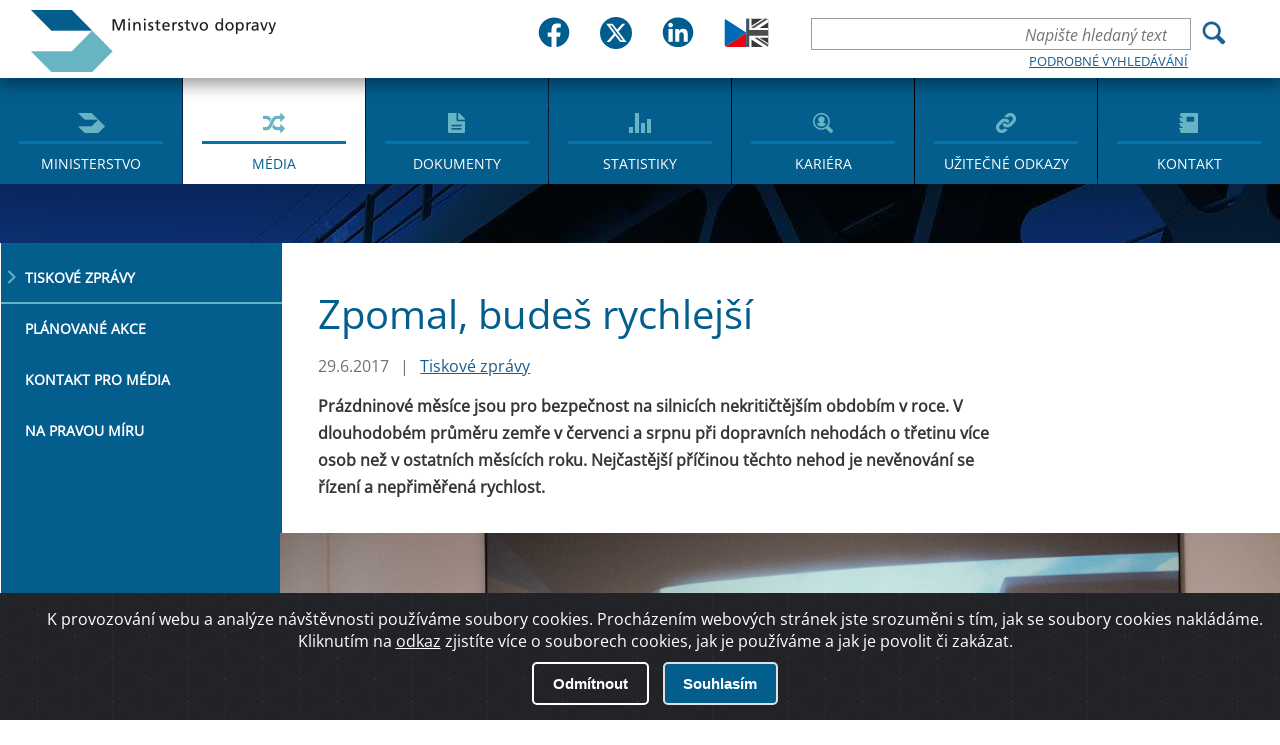

--- FILE ---
content_type: text/html; charset=utf-8
request_url: https://md.gov.cz/Media/Media-a-tiskove-zpravy/Zpomal,-budes-rychlejsi?returl=
body_size: 67409
content:
<!DOCTYPE html>
<html  >
<head id="head"><title>
	Ministerstvo dopravy ČR - M&#233;dia a tiskov&#233; zpr&#225;vy
</title><meta charset="UTF-8" /> 
<link href="/CMSPages/GetResource.ashx?stylesheetname=Main" type="text/css" rel="stylesheet"/>
 <meta http-equiv="X-UA-Compatible" content="IE=11;IE=edge">
<meta name="author" content="Titio s.r.o." />
<!-- Hotjar Tracking Code for https://www.mdcr.cz -->
<script>
    (function(h,o,t,j,a,r){
        h.hj=h.hj||function(){(h.hj.q=h.hj.q||[]).push(arguments)};
        h._hjSettings={hjid:3133069,hjsv:6};
        a=o.getElementsByTagName('head')[0];
        r=o.createElement('script');r.async=1;
        r.src=t+h._hjSettings.hjid+j+h._hjSettings.hjsv;
        a.appendChild(r);
    })(window,document,'https://static.hotjar.com/c/hotjar-','.js?sv=');
</script>


    <meta name="viewport" content="width=device-width, initial-scale=1.0">
<link rel="icon" type="image/png" href="/MDCR/media/MDCR/Favicon/favicon-16x16.png" />


    <meta name="googlebot" content="index,follow,snippet,archive">
    <meta name="robots" content="index,follow">
     <meta name="keywords" content="">
    <meta name="description" content="">

 <!--   <link href="/App_Themes/MDCR/css/main.css?v=2" rel="stylesheet" type="text/css">-->
    <link href="/App_Themes/MDCR/css/changes.css?v=2" rel="stylesheet" type="text/css">
    <link href="/App_Themes/MDCR/css/jquery-ui.css?v=2" rel="stylesheet" type="text/css">
    <link href="/App_Themes/MDCR/dist/sweetalert.css?v=2" rel="stylesheet" type="text/css">
    <link rel="shortcut icon" href="/MDCR/media/MDCR/Favicon/favicon.ico">

<meta property="og:title" content="Zpomal, budeš rychlejší" />
<meta property="og:type" content="website" />
<meta property="og:url" content="https://md.gov.cz/Media/Media-a-tiskove-zpravy/Zpomal,-budes-rychlejsi" />
<meta property="og:description" content="" />
<meta property="og:image" content="https://md.gov.cz/getattachment/bdae7318-2e88-490b-a63e-c2f6e07ec654/Zpomal,-budes-rychlejsi" />

 
<link href="/MDCR/media/MDCR/Favicon/favicon.ico" type="image/x-icon" rel="shortcut icon"/>
<link href="/MDCR/media/MDCR/Favicon/favicon.ico" type="image/x-icon" rel="icon"/>
<link href="/CMSPages/GetResource.ashx?_webparts=677" type="text/css" rel="stylesheet"/>
<link href="/CMSPages/GetResource.ashx?_webpartlayouts=651" type="text/css" rel="stylesheet"/>
</head>
<body class="LTR Safari Chrome Safari139 Chrome139 CSCZ ContentBody" >
    
    <form method="post" action="/Media/Media-a-tiskove-zpravy/Zpomal,-budes-rychlejsi?returl=" id="form">
<div class="aspNetHidden">
<input type="hidden" name="__CMSCsrfToken" id="__CMSCsrfToken" value="Jwzxljt1lVtThIWzCtV2+NbFHHunqVGpilfx4kiTJbD6r+XzwrCtWWLh1S+b4NjeJDcNEpJH2kMuWmrDxTRLSeGWDxgQPVRP34Ky43yDKyk=" />
<input type="hidden" name="__EVENTTARGET" id="__EVENTTARGET" value="" />
<input type="hidden" name="__EVENTARGUMENT" id="__EVENTARGUMENT" value="" />
<input type="hidden" name="__VIEWSTATE" id="__VIEWSTATE" value="jPoIFZuKqLHIJElhuJXNXD5xXN3lIsNly3spscCe795PdXB2YuFvXVV922fz+fGTEXOOfmneik6vyyXHSnTqeAlDIXBHlbmlBKQaBdkF7Df7gCTCkdNrcr+I5Kzcmbsngiyp7dVP4IvTu+qbVtDujJ+yv/VKCv41EzY0iKz81ZC2GlTI7lm1MRikf2U/URsaTPHYpysslH9djX1pkftLvy4eWFndrRrTDvaLNwSewCgKR94ivIKTgV/33pPH8P7OADq8bmhhpvIqoJHTOTrvcP2CGDWPp1LoJ4u3jfJz3xEDMws50R0k6/xID/0u/yd6Wqas5Z86dkoGjyp4RJXDfUnaxDoZTXrxMR/953lBItJvmoYrSIWTyJKDnpkQbA5vRXYCDq3cPUPGTqRsI0qoYxt19qw492ioqpqzxDbfj1+MRKuTGIRWImttaHPxsMUQizdznbCjkBR8bpTby1DLFZ/irznyIPsR01YtLtlGWwub3AF2/ml61zL2joTzuyXf3P1F/VEjHmFuez1MR8+OT2MhWIT1X60RhCtWFW+GgywieFnsMSJBp6zHcaCgqUbYXyrmBRxYFoprbhiMQH9oFQMh7/YLx0SpjednX5I4EnKrLXvYDrogSG8YPBrdoJXyJedskkaFVOn1ieY2Se/9C/2rBl6Vu6Dje+/[base64]/skJf+WRV6WFTfb2Mv/fft1CqNu92AdrahZbiAs5thV/QfKXjnFE5OC29fVGj+xd1p2UmlZhWP0zoBLSr5Rsa2nAyNkelvtCaRUvqOuBjCKBMTD2rqbXfLUs7zD+eqL+FT8xKOJszkF/oRGRtXcCpfheQACXLs/XZF3uoYut81cMA2VUMdKhVObd8dcDD3Epnoopm6j2edRsLn7Hm2RAkNnYxFOtGV356oUChf0v6jatwoLOM+gDh9v/uFhj2qXz8HascJJNOZYtWKVDaRhBUbhcf1sZX/ywjUj40ko4EMyghndnHaRl636ckEJKWvmllx7YE5xIZT+uPA/rzOppBa+VhtvnrtP1q0HD7AZGRmFGQo9ifwUjQ+wt9lH5AQP/r/y1uxV1Pkb17fJUSz1nxdlPPEUceNk/osLdWenskBQxYV4NNENqOMvcSxYA925JHljkgiLZA+FE26rC5F3tVkQHN2g+YYJtDRkPGd0c58dnUtL2YRleysBkZh0GmTjJ7ebhQ32BkTcuxtKlMne/C0Ndc6GVXOiBTwUmnAVNpGDyCPWVOp8d7ICc7p1M44FEX7RSzHY1yWUi1CveXKYU7Uy3S/8cghnFFPazjJb6qZPklOzgxbpjwCpyQSP/oAJZ4LDUG079lAxoVzcZTX+sy6v2IJNHRJOyWIYK9v9ZzyGZpPKo0tEUk+nKkJionhYCAFQXKKNhbuPoiva1ySfVg0xn7nw6hnkKrtvP3OLGF7gxSl+l3VT0e9PlMbIblt6jAIlbOE/[base64]/mdbHPJHV3cXYetZTgbJsPjTEd5aAwbytua/NhwLd2hxPZSsxSQsxPTXQi685YKozooG5ImJN88NaOaqbZ/PzAfknAyCiijelmDTeX3yxgY/jtWbRWuxDSRWklRaHV6sv11XT7f9BLvEoGDkdtenR+1avqcLaPJNJDjcn54LdE/fBVpR6jK3on7l/mBaUlQDQlxLcRUdDXBgjHKz/wt7jdwEW5AaEY6B6qXw52q+guzinrTD3mwCd8JykuU+usli7d2cZFQQNKrA1YB14t1aBS+ZlfzVg5x3ElRhITCKsTYGSvw1GH0C/wGJga7dkLQVy3kkR2bUZjkbBI24NYunK7YEttS9VAPiMKHmiCRF60Ra/gI8i838NN+NrY31Fmd5FcwtpPnEyIrIWMNsrzx9rMW7bcNyyA2CHeCjSdVLqpz+9kr1eAOOHL4DVNszHcJcngfXr3j8Az8OpXHC5QHli30dEWuQssEms3p5jHmrH3pVkvKZ3GYIe/2xxVfmbtCg0Ao2tka6nCzIAy91RxoAq9MBpn6ue5CLewX4yK3u0kflkNHbNBJgTTBQDtdprSjh+tRAJM7bE/ydBSCNsm3bhmr/iYXJR4JafE+ENsB/wIsauWmcdEjH3MGdwnLVGANjmrKFgjS65Dt4it9k5nY4qRXFyl8+cqNSUwwPDQskWCr6NvURi101BtSSbACoP1e/wumCeDzrKf5wHdHxDl4glTpdQ487/Q7rc7fUGtSIgDtk5Zu0eZDFfldIqhrN07BMp+9DGYIjCAiLHhY0IqLW1hyCWY4wt5Dldw0hejSPGTdOKZe9CPeJmv7wGrvA4lJcho5nlbr/SkP30UmxnhYd7hk22hkaImSeUeRpvmD14096bF41p9GBAu16EgLCm5tWASD3zfpTDoS59dDLTRdhJQlB+O7QQQNwOz7/sUYDK0fknyBvBGSuw7Td5cSmbgkQL7UzTeAmTU8vbSktpN73uTSA2dUIe7oFUtThpwXVwbapl7RG8+//x+1DZd/G0ftvH93Ld4khHWx9x1DHQactJvNir6hZE9/CTY6WWuDslijNxeGF5a9o4Qch4JiR46Cix5ld4A+YKM5xCQnQEM0XW5N8LRtcWS7JG/1hI5pd9lny55dvVFWrdTTtrNyH1aNdbahmyqLDrNZOvXdR1mAevTzXJJ6Fw/BmffHwFymjw7LbNLSFuvPsgdArPCg/uGs8xoYasFJae372GmxFsi3jpg/a42/2tM2Y8GL29Z6XD2BXVEXOo2Ij3vcP0auAPnxaCBCnPKCgltLy++LvoLUN4KKeOYmfiWWKQNmgQlY67vgRxzakona5ZSzi5JE3gLddNS6z++GgXzH/zdpqySkZIdVtJi23z5iU+wlv2DcKChNFOp0Yn9GQ+Dyl+XvYpG2t11uEfFgImjDi0UhjXRmuGN+fhqjgzVarPXYGEXC8oqt/C0p6cG0WaNI9Al/aeAUQKoCf6qOd8C76/+2TO5CqcWWN8LGe5HKP7K5SfaM4aImFb2tDFg39eIJVn99W4jKfWo2Y7fXUXjeI/pizAxHMiMN4jNW8DmyCpp18ar+xD01RqQwh4lsfrRM63XR1N7SlF9Ejlae7yBxGFkIcZt3TFeSCDq8IzF54Isc2I30K39exnIBa9VGsiSYZbQKZX1Uow2/rc2RexX5i8j5JG0ivoiz/[base64]/5xwpIXOhcCKEry7Chnf3AhmyOFiFw/h4apiaVts+qghCQgzPeAXhebdlr0mr/+8HRdV2bq5ZS9WjfNlbS1Za82LKGUvrgv0tdrWlji1xtYVFyJEL8hlYtH6O20oY1KcHbqSUpjRySA355SVkMAg+EC8kD2sgi45f5fQzEXxdHwF/Meq3MQBs6uTYc5sRsT0a2X/Jbj1c1dnJjiV9UG2rcx7aE6IRDmTI9HOaTqmaP/OYNTm3uh6A8La8YQw933dlR2ZOQkfi4U13V+N0eHRva3KEBK0P2hljb6ZornMG06Fo01MSlXzTY/Eb54Gust2pTaQwAKB0lKAaNxrLwhPEpgQtK0ctOpA73NQqbaAwhQOFRI3CKdzmb4ONvZhVkqfPUC+Ru/Etvl1g1VZ+k9NvKYZtzmEJVF+Fo6F+ZXZU/c4AY0lncY/jvJz3YPudFS+QkQwy3ybvp9SzfySCFJUj7Gkqz6/zqSWmNC6WRLEvJO1Z+SbcJhFEVAQyP9vJfz3bPxfMSeEmQ1dfnk/uwWo6p3iM27Jgk8E6PXovd65gPV/leO5wZOjZ6Kypcxx6GYgc8wFQsKsgMMouySbVV9SG/P/5wqqto907usQfTsCxviZyOYGstLj7w1YSgPqcn4uls3+5emJH4jnxnmtf8+xFDgNoSNw69/wGr5CXTzugzTCs6xHY4EOGtgyLoBDxSaGqPtd981cHrKaoLVXGse73UGA4uuVNuhlChHtoqA7yUZUjn5c5NtEnkEubF1eLSU75LuXun1KF9fOxIcmCrEGb1/X2OjfB4fgD64fz8EDEnZ6yy/CgomTMDpwlz0PhE1rFLMXXbCeePDOv5H7Eui/[base64]/1FMQ5qH6CxypkTTiOdZ7vDfyJbZPzPtQ0h4huTiCxGWQ5k+whKv90IdnZFKcHbuhVm8bSiNJ7IeTpYyHupnXgzGab2irQk7LNAiE6xtzWisRK36bdp24+X/[base64]/zMSmw2UA+zbf8EBQMUtglKIBJrUo654Eaqg/UMJ4jky0UVgxQUpC/ciDngh6RBk8aCrCndc9fbeNU3S4sOz2iI102BOxl1oFW69wZ8ZNE+Mq+KedZscTv005kZWJpEj38+PAOV8KhRHH+coZn6ii8VJm4itc1u+JA44fnDEZGF2lU6LK0dGdlrnMRIrifQgGwGo462KoARD2/[base64]/SY36grlsHdlpOHtgFb2E8s/K2zsDUD3Xp6lOH/tt5c43mWEmYhZEd7+v+NPHXe0uWXp8f2l0vvLhR++H/bpIeAKvUgBdwM98kKUh+ZBP/9jygT6D+da6WoNIGeQBwZw8ZrwD7j18UsroX3bPOUV3JEaKV1ml6RPw0wj1gr6/[base64]/e32aMKBMoUa59lSCZwXeRVFehhMqHvKccwsdGs65GCfqvnVoMdeu4uJZwvroA1ZLTgnbaKpSUEk43W26sMlFPvuHJLz6Ic6V9StYdWeBNY634uEOntwbQvDENLUvr/cOuHWkdvSpOhw03WHb5k9PpVrNg00OTH7LvRYcJSaUvzeaCZdpAi3551c8o5ENqs2ala6jA/Hp4iwYWxIEi8v2rZ1BHaAri7OUestTjGo0zCAjqC7bx92/nrcujm501rAkeBHHENlq2uhv5A+6VEW0EiIakHH0/oJl6w6XBkom1K4a4TB4tb56lWDUq69RWK2IuhplHaUwlSKgHeDL96beQc8N9T6LhsafxcqQpvl3Wsv+z9OxWE78+3CFyxE/Q3tpKxKvstCbISWxnZzrEpDVPyeyoPw64pRntrEK+UQm36Pnd+Yx0EF8BigRvo9GggTnguQqqldJ6JRd+C0F1Wkar8ZGLBHd09rjRq2XttXhuVfRuQrregQJqvURu2nmMa6bptVhrPIod5l1a/0+3dfJTpoRPeKEBqZ1eC/sMAqQuvsHRxfb4qz+Forxsr/3Z0sSeiepVi6qZXX+N5hlU2Hf/99t+2B1/nU/sBL/untHm9L/i9R/s73psC4K5oMK/RJ4zeTYN6ya3/ZPtsA8BHAgDIsxcL+Qx5UyPaVyGE6PMu/ePJFlQNPl3LztS1D7jquEA5egz2ClKTAbblpiWWlSpNJS8pQM8rmbFnx0PmSPpouov6lIos52MP8FcKHLzp2jcezDsW0tRqiLggxcXgWYq9ebHhfDYL0WRxLVmkiEqGLMZr3cvg4pdVXz0SQSEwC/uz7xzG6pAz2H2OC+ZThXkVZ9ScdQQAdbZs2QoWIN3jLVBW+kN/5m8KTNCyEkK9MNnjlcSGlDA5kXFZbp3Q0h6qDC9QWbuApkEE5BA0Ugbr1x4VN8lCsEurX7go1Xu/OrkCtLgqNb8IFcxx2yFtoc2flfU5avPyX2V/asAwIXGjJbZE6eZGY6MhSVJLaZshZxD2Fnk8ZkwbjJwJeLsxFOdjZkRptpYEVwPqN5EttJxOq38uOVUJn3RblY+2PuKvjEzR5VDr1PJSwrWCggd/57cZvl6V0v+1hMCNpB3kYwc20z6j7sxTddynmbJfGZOMKcWRkOGyOMWdCdETLjA3KkfNo20RX/KWylWX8x/4zrSBxQAggiIQ7KroTuqVLzvHENaqNUFDum2aGrEAAONXtZ1zsCgYPEzRBYUuOKwcnYMmgPmRfw10sn5uOikgKXgefikuPmwc8YGpqeyN6A4fWtnZqhNcg7K1lXobo2qEDbF/O9WzXPDs3B0SkR6OVyHaM6UAEaG0HBhIlDsr4PIaD88P9BYwcrNPdMl5ubQ7XP9niwowsmQrxlXzC57qZN6OK5VbsMPYCZgCQUL8oMFEqKx5n2Rrukl6KLiygZ8IF4gk4ZwxUAuYCyuhaSpCrh2d6+kUFb2BOn5gKToXdrnrH0rBo/QkBtbJFwtDDqogxNSG+S+fpqM0EVVW3PSLSUJc74BsQfkczlm8MYOjitf/JeBDp1sdJrZF7fPLI0d+k95uQ62LZ5cJJJgutJqL2uv+c6KfeyJlBO2NOgA31k/bf/8XRs+4E9hS4io6r19yYYS+Er+prc47lCk8URWDpET2M2AqyBDXZZxZqB54ePTNhXINKi5wCBkiUEXY5W0fnwKv+RVLiXQDuOyCEfQ0Nt9CJqErBFNQooXDhB9o1Pnvw9D2VyLZntG8wTn1SY1kGtiqWQf1i9HF3LOXP6pUvXl/XUcV5jrjOOXOMaAGiYaaMz/9ow4PORTW/JllbDsh1PEQ8cc9jZeMVpOgIj0l2cdONK2Er3FTPCAOyrJZ05BhJIkA3eZy1Mopha7gItDqEZNKgt3MKLC2/AZB8weOplC/gL29/k0KtOQr5N5bMQzZ5zUu8xkVnT68kvsFE5bGG0ZxNcLmqvQnN2waNufCvbL8kBFc5lM/lnzftObIQXLAesusFahhs+zslc4A32ash+ZY8w3krYXJRviBB5xVEpDDRwJ2LpjhA0qGKGcJUPDBH3l3oHPsLgE24uHI2iPbE4+83PzAd5Zhs1m4B3Bsp2y6xA6rFxNJ/rq7eEGT6tsrDSU//YxEJq8PlAeGnDjV8CnofMEO8DxXLJK5xwxDKp34Ez+G9x5ELyEEkcV0TtOfDyobR0MuclSviF/UFDvVPExNet9G7ueKEkpAl/+OgdNYAXxVXm+21yEGCfG5lOJiGQ8ObkqBSNzrGHLeMRhrcw0X+CzleZdHucdswHiWnO7/Yva5pHT/KhEZyIRBFgec+y76WVyN0f0BtYFYeruIJ+POA2yZ0ifIsBvEzsmen+DSfZ/7XkyaAz9Fc0IBT5aaAABOyQTIJADrU9VTHnsN7B1oUbp26fUnvF6+PHatpb12/74ww/x+Pi3+rYNvAoAUoRA89Vo2RsWXsP5LG5XR0T+jp+c2ANoU7vnn9GPsrgYUP5ixeEt9maFFaw0T2iOYmDkPtsOBmDqx5BpL4f2woIIxZd7Rjha8X94i/wXDewak3/6XnspXmy9MIBSGa/1xjHjE1AVPxYPOdSNxFS9hrdqQSitOlIpIWBLDHZvy6NKnJ+zl83bpoqVBDxBhZ6zDnhzhxz5HphwYUd7Uqh5ZNS+P2uItwrE3QKO6iCVzV8HrE+h2l1mh9wDs5MZamc71nVZFcFDhnvjsfbGbbgw8Bg6RdgitIJ7kAUDMCRdGoB8J3ipHz6s4rHqZW/i8gNnqFI5usxQX+333E8t4mHmyxn+vEtrQZkO5kI8RvMAlCGSP83bVREly0aFway667kIa2/[base64]/p6weR/TI19RXTkuOStO6e9JIDKOBzQL67mDzpE3YXExVWck4CksoBpVkVmMzdiIZPFiHMMNi4BPOj3Z0kujNlJaYtlvsfVjD7GpvxWt7HgfjWNCNaUr34fY+SLXJQ9qDvFeVjJFReVPOqCq3Ke/TCiJClBO1xoReu8fH/9GwY92lFG11FWAB29YLYDsUYYO0MDasdeO6STf+rbXpaJ084kj4+EDCwquoyOokx11PX/PuBLGM73W+nWpZ0Zjz0l5rdHruihf/OsBn6LwtcroHOsDxf4/wB3Em4e8H4Sf8M71PhW397HUruhnDNyk/9yCTX60sHjaT/1Jlv9vc8rq9rAi5B6TgHXgwKFG2KXYCCUAwBotZhYxdccxC4Tv/ijW7UrGQc6KxHbyzEwnwg/DAKc1b2vCPBPnJ4Zuwf3t4FSknEXWAEYZg+wPnw3wUWqfT6a2wyCpDOBPt5rHLOGd7H6+mCxnboax0iYy/E6CXJKnrFZkqw2uGFBLaGPW1134DY9epInyZG3HFEx2908FoKBP/r4jzL73UK/utPe1Gsgq2TcqS0haKfnr/rE9CbNUExR5fn0g02QXNTzCqWXQcz5twOMRt0uqyjU4SkKHLUAN4xvqP6CnN+6qmlHTUeSDYMmof9VvWI9hJn+A80/QeY1lqeY7jqKFbSWqKbY+GzuirjAlDRvIt3ct8muviBktpwDDE3Qlbs2o95eai1+zCwy0WqF8oPRZIqzA7eVgQK869bWFPGT6yXyY/9U0aLjG5EKLtrng27xi/1+3WsxTMSsphdpUa+dBGDvHIM8fEYOBehE9Fb6TrbN3PkMYKRpe6ZHcnbtFzcz17FiCVha/ZuVTtWEOf2eKaVKApwFTTQxoiXi+LHohlQKjSkkR8/+P0jhESkz3ryYSd8cKmOXqSKAO+LDSvjrF60Ya3rJclKZf1inetMLAGeX1hVQic/6AdsIYiG0qjvraqLroJxXnOqPx6CPz8XiqAbUIKR2PBjCfRFueq0KsYlzdOykOjiQUVBMPqgvkdG3y9mXudJPmgnEO2bheWN08IZ9wz0D2CpSAJOgJZnl8qHma7CIscReX3Bt7/kkiqYR1sIIyX0CEp1Wgipjxkwc/ODY8jxnntS0EKCE/TMifAtF+yTPAiVkdcCkmsz74eP/Y7x8FUr4EUkUcbl+wTIsa8+C/vR1U86oTCSbleI9Gp22SBg/zbdfp+uWwh9WGcAcwQ50HGpc4nrTVgb7E1rXqu697DgU5e1wbeQ1ILHSvJxdJeGmHPOXDCL1BBry846YNHP/3py+FGOEilEZzOdwq7vZEMW26c8usc3PU3UXModEPsdVX3lM+q8STfFjGdWZTMwEbrfrBqkJlccv98oTBzmaGCxAxqSYhzEO6W05AXtRj77ARe/mlXIFm6Kl0tiMnO0Zo9ecRXPIra4pYozRyMIEgW3lOOXEq9LveIz0I6+OVoClYODB+ulcc3tODm+1VWb78XeJC9/xsJuZdumAoO1QbW5gLJ1HhOOtso/EDUeKGXKA/m/il91WF+S+hNjhhnywcRMlrnDuXQQs0tGQOwj9h6toztYpIOV8urJTrPE2R0HGwqKihi/1G3I7Knu5QI+79MqQsgKbFGb/1xIZ3fG4eAyevQVn+MvMWtbG4dO1LNR2UumDd8hAXp6Kvw5jgPWlURjpM8hvtyftpNUPETkT3bPOi/DIHfXzmt1gIh5VgUex/Qj5QlDOJ1Hk+jJtfLhk/nJqCxRT0MOeb8JwDkkdEgxCiU8HcvWwi11ICsHG8vKvy024KZbnn2U4Pt64bWSaMBuhEt/lHHlcBvXMghBTjUBvyfI1U8cW95ExnX4jPUkoIDOi6yk8B1vvoNcYcbQs4MsL77rcHXnMBP79RD+zwvzzUKQJ7xRUa3nOpwki6Bhzrj2SRptrYvasVRnHSdzxkJbjzgJVUJ692jmVHSEWX/aaenQ818A6Kt25DFiJjxhyE/QWIsoiUpcgFDW4UEN0fK8OKdFI2lvV945qJ33OqU1ZTk/iFmifv90pq6PNGCC9GuyyVouvFyP/+FuV+b5Fbyv6nv9wicLtDr5kFB9rLO8CcwzfJj7qXDfe55MNL6ek3UtpRk2EqqQ+OHztQqgUPMC69jYb8T8sBg66Phsei5GexG2MCoQqnSbuZmkCOzGrtIpr3/1piMesdkENKTAkuDZ/udGtfLwcYbFdPAT5NsTeoR1KtuQsXoeltGqO9wDNkJV6PW3ba6AAFNOl7VpgXY/3mVwoc0uC2uaJznX0dnX1FpAg0mlr75otQPwAfkqNQw/vAxJXEM7xi6lrdd/9T7F7G3EstNNcEavQuSqKSkNL0HZ1HMxuGKtQbrQltl9sVNHFlrkaPVY+s3ZzzoNF9ukxQZFt6KrqF4YS/MhMYlVA2xqrhyFiWIp/eVNf8NluPD9bzA0WorKKZPfdKwNxXzCWDURp0LsXGWdbII5KQsalfYleh9tk81aqmjgSdyZdS60cqNyD+x2FbbB56RvmTHQo/aWE7RAhsnl5A1HanEJXL5QGCRXK2umGYLLq8YcSAUGT3NBVhBmSyr3TaIFHCmCMF38mPZ51vEL9WEGB+fwdAcUyKSq+JHZjdQZZ8V+EU4TVp2zn262vODQkAtqVtEyZjnWfhyyfQbOG0Iv8fWqpxOCj7z4z8h7eUGc/Q9nuFqqN9P5gphP/c4EJNCh0VnzPU1pp7exhxu3sgOwkJEXFF4C0gwATa5NP7JW0BNKBAx0TZuMLX5jtgKMQ3dsW6hviu4Ko2epn9/qhkC2oh/ir1paqBLm9LJ7R6Q7ixpaX4Fut3CyqloqaWBwNVgt+iXLLanXn7h8cgx2L8vxub1juXWgpxqMG64Th8eIcuNJ1nn2yCdY2gXmmadNqB9z8QnEg3XuIYsjV7hxsifMOKATTyo/rmY1jHvtcGkqElNdFpiCo69BqrtvXbs7nXZzDLwTaYl6J2+2orpgzZFZTihAw9P36vr9tX6HV3mjcbr2NXgITIz3cOpUtxrMS95a5DkQ8BkR0rSDgW4orb6149DTVECS6rX5IzQ1yVpg/YYzjwWs18QWwZZgQwb43brXtQBMFRbpYVsakZ2Rp1VN/fikCOYBETSvP9juGF0lAtHr3/g8F5CNaGb7hZQfcDtTAZiR+tPEfN/cMIWADCkzZDJNOep4+vuyVYqtxselr2CLrNulH47HgJxQ0EIcSPd+9PxoZPXXJA9Do+UH0D2RYrGp2e+S/qqwD0h7QFSG0BPuFDuCT+3yJhe0gr0II0xiz9craaBm2dc94cxD15upWdDUV9cyLc7FJW4EJxdvKtPSq7evE8jqZbUW+HeJYrqmmuRP0MGwQU7E81fX9+LKZbKOVw1pZ1kRxOZar2Vg6g2S+WJVXYLtzVHG/qUa7hxcVPLBZjK/napVXJLlJgK3urBJAMd9AeC3EKVd5ir/yHBVIOtMmfr03zMlCqqcXgjPOoc8PNViwsEDk2sUZuLH1FBFzqiH/FxPNKKhd5qYEgsVota/oN4vRm8Qv+dFTM3E0jYMl1x2ZFqyJO3qFE2I7l8SxzhHtuJGwO0k0P3rOjgvTfFiBwEgHKnEV5FsuJMAeOxjuVx6ItATi3t9mjc40LHICQY6B88WxBiIFDi+veG+quKOWM/D0UGMbLziGWkPdSR0RO0evRv6A1Z7so8v8Pip5FEosvN/xuXGFvcrfErMM+VS0YiRn3tFTQGdDw4ygcAwSEo4h/0ShUH0FYh/etW7UdHz4vwOenOHTTO4s+TSoA+OxR8cUKMehc14enjl5ZnpmWwc66N71LzS6o9wlTrQLMXDVgTIkuF1Q/[base64]/NUcyV+bjD9ZnPnrAdGT8M7girteW3eRvDLJGrSkM6eljFIPqSJ9aYQQ9ElMPg6HczgPqP/XZ8UxHDkZH52zBJKChNxH/PGlMRtiGzvRQjgzAbEWbh4uysGCAwaIHShMKrpWy26dv4w7D7nf1wUwYvjgSW5eBBQQ9vZnbGiwSiuoLwe3kPVv/lYJCW4s8DmImOs8Nlap5x4bK9MQ69+BFv9Zlvt3MywZ6yQUOzxFpZSL6y04QNuBe0pFpxXdCQfiARoEseWSjvM+iJOsfF4lA0EMSrHmkb87C0yn7qcJrwAt8Iv2ZJb/TrYG1ZpfmzM5fzD82IlOWH68ZoJ61Y9LV1G/4dqqA2IxyFWnlqphcOmpzDHJHGzfTc3x404f0llza4glHC2aAdqf1LEpKk1LIqtI/Iv9NtwFa6aXsJYCiVpShao0+d53BAQL6FurH2ovtukolY0bIYCb1dIoVQLJXInCz7fibKwgQdf5nGBnYNnMtd/xG6V5kqeXFWE3+AcQymINoq6SrMLCsq1AqftHBHixYi5qbRZUwYBSVyCCq6rciJAtikQxBUHjQ0L8m+ESGIzqBOmbBI1js0xrGk8dntgM/ETdrNnkMS8HvRmTkoP36M+pNbkBYPQRibOijRPJ6npKB25LpWxcbr3VnL0qlnnMsF6Pcj5RD9YTo++bzsp7j97F38KSZ/bJUBDsqmODHHaOYI7pEUV3PaBs5sFT+5tcgAoAgHkZgo0sgBXIWlOeTw/+YEO437WEM+IajQf1S+vhW5rAWuxaSei6phjebAvArCCbbyzUtYeswjADi8Ws4CFsig/0j8HMs0T0eOyv6HZqr1P9JvRdMjRwoYvClL3VF4c6aEVlAoDiOFZ4swH/aeSHvZJ+a6v+ZNNJnVqCsHsZvIddALvRJwQEGNzx+QAwFA5oVTjcCdtTJ4hmSKiojE6wtRGTkvxzz+WIhMxR9fgmejHiol/vqDxn4XjWMmOcFF6NvXg5BbxKRATPaSvruk1vNuEZCs1e9uGnX6BST5IvH0SEdez83aMctULcx1WmfmOpT5PHpB3blYHcP3m36jXr0nDmvSQNViife3Szuj4J60YxV4f5tmXsPy50n6GiM2Nm/dq734KCN8mbWeilopYuKisQJ0UwtG/KJdcPz1abS+yktyflBWYPQ+OA0vy06y3w8LHw9EI6cJ7u3wekKP+PpyCf1HmH+eAmVFOrSEFgkkG5xggINS8pAjAubQoXEfBgRvRnf63bE5uPBk0DJhunwzVlNl55GoGknOU78Ywp1p1S/mJNjH7SxCTbQf9xvWG49be/J5SILGq0B6qHq6hICWvkxSYPlzR/5gYCz7ljUVm4peuO04e7aUWnxMxnbvpnVjPW0TH/JraepQxUZdcDGUI0MKOsjtwYcIDiAvRvbFFfxzq6GXWEHKPHR0uhGXT6+gdt194ceijCtBDJSb5XR3xD8hhJxh0r4BbpE9N5he8r/yKHwrnL8oIOvNxtIdJ1SGreC7TUL7qiuQf56VZd5EWclK6cRzkZNmB58d/hmMZb764Jfv1F6nA0SSFrz6RN9SGwGy9Hmka0XY2Fqu2mE9WDw5n6wKa0OSEvYwh0+E9JKT3BDJajbye53KVfBJPMpow7Wa19ew/IXUGxgjW00AVpp2Qes3G50tjAXpy5uxTBXa947rEpsVATpbzF0/rvlzr7neYNhSOs8MY4fjqnGVTaHelkF9ORZJLqmsbkcDicW3yZ9I091vqQX2hL8oSDO94NwiZFXVHsv3NQ2F6PyQF1xdnwZem2RZ2QJIxYK3U2UqCCiSDIEMq8/7h0/AHxWdLpFhNRUfSxtj3Uom8v3/QmO8Cf0LHoCtvTvX+fkm+zmGS34m8o4pCDvAdd/Xkuic5h1HPfHodA6jB4CMEsgG7QXUpQjIZNVHKGz7+nAke52elcQofh8xnl00c7BAYCEqsGudR99QtorYLRfE77x/Fw5bF6H+HmsZVjpoHqhTf0IXfex4RCvwhU5TOhL7M7uruyUvkvCjFE9w5oF8p8y1yFFY+Eu45rIwygAiHDwdsC26QW9fe7zrClHxum+0JJyIOjKC8PQ9bSiUj41/dXnn2pdkwJoDJ+ExKgBCYTg1QZzQhE5l2lQI4gS9EEBYSZ5guL/SgMeszrKHihz72nEd/irgWZUTphSov4EJQzSZ8qcOVTIIldzR8x+DKnmSzHUbKUB6FR+bKAtlCXOdKOXbzvEFvtiKmVpPP6Rqgvf5DMf+KNVEM/6I5PqCdX+08G/2YNrDeL1cgCEdMFnwye3aUOnr6eLE9DDSPtbysPNkhmNJIRTknMBpwEwdxQuaK7ucDswN/PnV5CYoHbF75MLys8rxQdGJCLWxdgFHbz9oKm1CKxvPUZVUWYnGBsmMLgKD5CGicgJ5hMEmP5g0lXH1G27GpJf1yNf6DxcXvwD2EgTd1aeJX8ajUkwqS/U+di3NGGBWWnQxV/9smCm+gaTHwJg+uHYD8W6fkmUWoVyiykjWcRker2ZNQWAmhAz02+vbgXMjFFuDk5LaZewt4U7RgMmxu7eFPRaXkuIJP54tUTKuu07DbJczJh/uRnxn7N+K5XbHp8eeErQ4f/fOa3K6tnpSKK4UiXUDxwMJS+nB+oWK3T5VW7Y2qFtbY8R+m/dVTdSjDzKUxQx+8gn2P+zYSfM2sF419RgHPv8KeM0m75eJaIf1b48hdKJtnGnL9D6NnBlbX5gGEGuWNrnK0nT+I+bpnJH0hHjuVBJZXDBB1y2trgTztA5lArodNtLfZ3j5l2trA51UuHPwFKHlbHiPqlVAaGV8cYlU+HE2+wGpb0T/qM6yIO4F9JjLB32CR2JW/[base64]/8zLe4APUGfP/AKpWr2TFQ0JvTqH1fW3/cA7780ZSutA4wIjvxnElrTnnjUt6Jtjbal77OWgjz2OxIgClxN5VUBdLg2Lgb37ktQpT2NA1LWFlID7+aIOvxR3SjVamuMx8Lm5G1VXKgDjKEZZ29l7+LjsxBlP3b4d/NrAQpbrpiSaULMwiGzzZrPqtgQFDhL1mM+9YKSiIRyXZpN9nm+jqBk+ERjmrLjr+vbhGFD4Cqgjr4d+eIjRm14LmU3nMn7hWLqUbP9lxGdZIjUDI3UI35mBofqc2tGZqvJcVsMx4US9VtoBA8YAVza/[base64]/oXxUBIZmsMV+uNc3yuHx5k30DpjCXHLgRNuvmZ9QqULdMzXkRfntq1c7FitYnVbNSlGwyL1r4kOI161tA9lA7YJD+bzXplG2sQJEHLP4oirfDc/ZyHhWV38BtsVukTUeMKm/2eay29Y3YNo7Zo5K35ZPTORYHMKVtV4II4ra8CBJ2QFp0ADsNAv1O05A/sb79q8n7QLgXRcRlIe7XXs4ZB9t9z69g8LV1uFIn+aggOn3GXBaXzviTaW/FTpXCBR5QnwqlWTKkiR0GIPyPMztjpNCUzbkv7QjMLsbfr2kA3M/GumgOnphycoKB+xKLh0KlhwX/01chtyudCxqIO92Wi5NEjZvo+7hKPUfqT7CyzGALbrywNbt4uD9nsB7GqMX2ikg/9ifBit4dxQ2nUpaizsX9+AXDY74rUCmr2DW7ZNWX4N2CVyD8VaOVelWlTRxNw06+Gzl5cocYRVUCNGUdp/s1xPNp/TJcHopaQ66l47g+HwMzRgl+hSeC9t0Sqh0ZjlnoVQqFUA0TEm87NE7+bpbCtPp/zO5jAFUbJ3n8qtrQOb4OErkhaGtSB34oSeK4Wr7n9k1To08PpacQjShYKxtEDmojdP52QDdrCwHinqq2rRUGJHGlBWlY6CkTTgiP22cBexJYa4/Ekshd00auivan8Eo7ZedwOCR3YXtoBnV1dBTKLkoGAIoNLlBZSU/dQDxo6lnJ2fN96uvXMoGO50Ph7XSFrfDArbCF/[base64]/4DDHaFPuJom+4+ZYLgqHq10Y1c8nJNyaUun2E5ZoJk++vdRofohtQhxfvDffj5fO9UVTl/VV/NMNk2ibQPgq5I+ypCm7hFzf8T8HxvBOraiADZwoNYaumSmNKaybl8CypAjTos4/Hbt/+FhNxW0bgpCh1AGLN7IJUeXrw/ZHEQmtVdDxm6eRCjJBy6QvvaSQRDs34qNSaVB1shQ5omfxIGGvViNyarDP5QJOwh0bCqwwgzEkp/[base64]/qnPLPqMoQZMxCcsB87f4DboexfbnWQa4i7+ceaf0xuTUJwFc88A0GF9J69QCsqPcdUP7tcqZqO/9nzA5ZC/x5jY+w7HNcbPeF+L4q/4vClgzoITaF7hWepYr3RozoRIMlovM5EaY16Y19Z9rbK6BuxLGfxPesYiMUcPZIMAL5nFDmHeEvqi4i/en0yEfu98g/8vOo7kX+amzwmENHRf0L+3CEd1vdHiGurQiBbYLnxMbuelYAt39IHv+CTi9fRi2uT1qKqEwfaBh354KAII4HZFGGi01wg7mGaaerzRImJQOlYJ6Vn39uE+IipbCQl03/yjjMUMas4aLM/Uq2f47d5cEaFNf7CCkvWtmFMlbSroYH+JyfwuA21zjetxRhAma9pKGErZaGQA9FfmHrrWdjgmhjWq9sReM+csgpNAAHkvwU8w0nD7vnOhDDdx6Npy71kor73X7SgdexL/9uH27IpuysXVjSwxg5sy8h7q0bxesCTkGsxSbDpeRmAMlvf4N/CgNUrZDz+KaEG+I3qX5kd1cY5OxoF31CNlvE0Rqs98p70a1X0dPU9FrZ9y0OJeXmjctv20ymmrZiVEZzVJGNfq2QaM+UiAgMuJFZ2CxbaRTl9Yr1rDh+Fqbd9Dxh1XgbSBsyFY04ILnIL8gqmsJKDH6qB/Y0zxNAxXu/podjAk4OPvGS2m09StvcUKU+x+0p6yzOcaa668DUzuWFuJzh/7xj/ByvLd3/7pWKf969xM97VJztqUwYAj5vSD0bvZSag4sPZ8E3NKhG3tbZvmXhkPjxmqszaat/cm2/y2PyHBFNk9fcTD3Sp9ih54mcWXsOjhJrf3wa5WNjTtuxqF+m7D1iXE0AL+cPWOaktq0xn5tiW/gZVtLG1IQfD0BqXVGW9tiqqgNt27qBT0aAx4ejEdBvBx8m8uVgRwvr/Xveu/tXdylHrbVUYZW1tejcjiEsIlJDev+KR99Xrv7frV6Cf96JUZ/[base64]/QDXY6gTXFCxi8US2PBr4lruner8Ul38skK2Pc3PRIzjH5nO0yMvDwdeQYztSM/xQyHHKns4bexXUKk1CXf+sfuzrEnjf/49lYjKUCwrE/BRYpG8Q/ki9/Z9t82IQ/eYYdx+jAVdEwBfKjUHRCmNWLjDRukD+n6JIscSV/uPlQ23eDGmSr7BD0XaJKfnFCG5LHAF1PN+jHI/gQoa1zC1sS+gdOrTvhxaO76qWYoGd7n0vpcc9xMnDo+Rj2ciTbQ13tLrPXHYPEEhnwdo8i00ZAPkiKHDb5MGfZPeKDhlXgEHZe1k0DH+Fr3VlGCy/bIkIFsloF92w6+dMZ1DSyYmmPXzfgdwTo2sk5YhEjSOvyDiESneArgBcIMlPM88tn1NRVfJkFbbHJzYItv9ojcYBYPGqKAnPmtcjxyqLF6J+K8LhPFN+xhXBXL2bAo8QRmVWjT9dXEALhUfIgM5KNtP6DP0TS8pkENJfwI/m7kwUKBMQmWCKwJctzRLBDm8tbKWihnzVaEsChlYUl0K6o=" />
</div>

<script type="text/javascript">
//<![CDATA[
var theForm = document.forms['form'];
if (!theForm) {
    theForm = document.form;
}
function __doPostBack(eventTarget, eventArgument) {
    if (!theForm.onsubmit || (theForm.onsubmit() != false)) {
        theForm.__EVENTTARGET.value = eventTarget;
        theForm.__EVENTARGUMENT.value = eventArgument;
        theForm.submit();
    }
}
//]]>
</script>


<script src="/WebResource.axd?d=pynGkmcFUV13He1Qd6_TZHS5QEmntsdznopIqeYaDYASYVuUIVWMU16qpBTUk45oW14J98nUkwqDPDiTDVlTAQ2&amp;t=638568676745067788" type="text/javascript"></script>

<input type="hidden" name="lng" id="lng" value="cs-CZ" />
<script type="text/javascript">
	//<![CDATA[

function PM_Postback(param) { if (window.top.HideScreenLockWarningAndSync) { window.top.HideScreenLockWarningAndSync(1080); } if(window.CMSContentManager) { CMSContentManager.allowSubmit = true; }; __doPostBack('m$am',param); }
function PM_Callback(param, callback, ctx) { if (window.top.HideScreenLockWarningAndSync) { window.top.HideScreenLockWarningAndSync(1080); }if (window.CMSContentManager) { CMSContentManager.storeContentChangedStatus(); };WebForm_DoCallback('m$am',param,callback,ctx,null,true); }
//]]>
</script>
<script src="/ScriptResource.axd?d=x6wALODbMJK5e0eRC_p1LZCjRuVgxqrlU7X8YCEZ_iuyAhRDIKOqZccC3D2mDQ32vmm8weTjI3xoGKKDY3Xzx047zszCrigQWMdJaqqYUmqD0Lu-d-tPDbWoYfv97guR0&amp;t=7c776dc1" type="text/javascript"></script>
<script src="/ScriptResource.axd?d=P5lTttoqSeZXoYRLQMIScHjVHYBdcgkBoXGwpkKfcXOx8MUW3UiqBsNfa5SrjsMpv9e60AL47hCaVX7-lZwU5bLtweuAxUaj6k2LdCom5dbfhDMUw38cw_vgzwRKLum10&amp;t=7c776dc1" type="text/javascript"></script>
<script type="text/javascript">
	//<![CDATA[

var CMS = CMS || {};
CMS.Application = {
  "isRTL": "false",
  "isDebuggingEnabled": false,
  "applicationUrl": "/",
  "imagesUrl": "/CMSPages/GetResource.ashx?image=%5bImages.zip%5d%2f",
  "isDialog": false
};

//]]>
</script>
<div class="aspNetHidden">

	<input type="hidden" name="__VIEWSTATEGENERATOR" id="__VIEWSTATEGENERATOR" value="A5343185" />
	<input type="hidden" name="__SCROLLPOSITIONX" id="__SCROLLPOSITIONX" value="0" />
	<input type="hidden" name="__SCROLLPOSITIONY" id="__SCROLLPOSITIONY" value="0" />
</div>
    <script type="text/javascript">
//<![CDATA[
Sys.WebForms.PageRequestManager._initialize('manScript', 'form', ['tctxM',''], [], [], 90, '');
//]]>
</script>

    <div id="ctxM">

</div>
    
<div id="hd">
  

<div id="fb-root"></div>
<script defer crossorigin="anonymous" src="https://connect.facebook.net/cs_CZ/sdk.js#xfbml=1&version=v12.0" nonce="tYATRBnk"></script><div class="j-custom-bgimages" style="display:none"><div data-ord="1" class="j-item">~/MDCR/media/MDCR/bg.jpg?ext=.jpg</div>
 </div><div class="w-center"><a href="/" id="logo">Ministerstvo dopravy</a><div class="hp-soc-lang-div"><div class="hp-social-bar"> <div class="social-box-wrpper">
	<div class="social-box"> 
      <a href="https://www.facebook.com/mdcr.cz">
		<img src="/MDCR/media/MDCR/head2023/fb.svg" alt="Logo Facebook" class="img-main">
       <img src="/MDCR/media/MDCR/head2023/fb-in.svg" alt="Logo Facebook" class="img-hover">
        <span class="hidde-text">Facebook</span>
        </a>
	</div>
    <div class="social-box"> 
      <a href="https://twitter.com/min_dopravy">
		<img src="/MDCR/media/MDCR/head2023/tw.svg" alt="Logo Twitteru" class="img-main">
       <img src="/MDCR/media/MDCR/head2023/tw-in.svg" alt="Logo Twitteru" class="img-hover">
         <span class="hidde-text">Twitter</span>
      </a>  
	</div>
    <div class="social-box"> 
      <a href="https://www.linkedin.com/company/ministerstvo-dopravy-cr/">
		<img src="/MDCR/media/MDCR/head2023/in.svg" alt="Logo LinkedIn" class="img-main">
       <img src="/MDCR/media/MDCR/head2023/in-in.svg" alt="Logo LinkedIn" class="img-hover">
         <span class="hidde-text">Linked IN</span>
      </a>  
	</div>
   </div>   
        </div><div class="div-lang">
<a class="language flag-en-GB" title="English - United Kingdom" href="?lang=en-GB"><img src="/MDCR/media/MDCR/head2023/en-GB.svg" alt="Vlajka" /></a>
 </div></div><div class="w-right">  <div class="hp-advance-search">
<button type="button" class="ui-search-trigger js-toggler"><span>Hledání</span></button>
    

<div id="p_lt_ctl00_SmartSearchBox_pnlSearch" class="ui-search" onkeypress="javascript:return WebForm_FireDefaultButton(event, &#39;p_lt_ctl00_SmartSearchBox_btnSearch&#39;)">
	
    <label for="p_lt_ctl00_SmartSearchBox_txtWord" id="p_lt_ctl00_SmartSearchBox_lblSearch" style="display:none;">Hledat:</label>
    <input name="p$lt$ctl00$SmartSearchBox$txtWord" type="text" maxlength="1000" id="p_lt_ctl00_SmartSearchBox_txtWord" class="search form-control" placeholder="Napište hledaný text" />
    <input type="submit" name="p$lt$ctl00$SmartSearchBox$btnSearch" value="Vyhledat" onclick="javascript:WebForm_DoPostBackWithOptions(new WebForm_PostBackOptions(&quot;p$lt$ctl00$SmartSearchBox$btnSearch&quot;, &quot;&quot;, true, &quot;&quot;, &quot;&quot;, false, false))" id="p_lt_ctl00_SmartSearchBox_btnSearch" class="srchbtn btn btn-default" />
    
    <a href="/Vyhledavani" class="link">Podrobné vyhledávání</a>
    <div id="p_lt_ctl00_SmartSearchBox_pnlPredictiveResultsHolder" class="predictiveSearchHolder">

	</div>

</div>

  </div>                <button type="button" class="ui-menu-trigger js-toggler">Menu</button>

                <nav id="ui-main-menu">
                    <ul class="ui-menu" role="menu">
<li role="menuitem"><a href="/Ministerstvo" class="ico-menu  ico-menu-ministry">Ministerstvo</a></li><li role="menuitem"><a href="/Media" class="ico-menu active ico-menu-media">Média</a></li><li role="menuitem"><a href="/Dokumenty" class="ico-menu  ico-menu-documents">Dokumenty</a></li><li role="menuitem"><a href="/Statistiky" class="ico-menu  ico-menu-stats">Statistiky</a></li><li role="menuitem"><a href="/Kariera" class="ico-menu  ico-menu-career">Kariéra</a></li><li role="menuitem"><a href="/Uzitecne-odkazy" class="ico-menu  ico-menu-links">Užitečné odkazy</a></li><li role="menuitem"><a href="/Kontakt" class="ico-menu  ico-menu-contact">Kontakt</a></li>
</ul>
                </nav>
            </div>
        </div>
</div>


<!-- Container -->

<div id="bd" class="p-content p-content-text p-media"><div class="w-page-with-menu">
	<h1 class="page-heading w-center">Zpomal, budeš rychlejší</h1><nav class="menu-secondary">
            <ul>
<li><a href="/Media/Media-a-tiskove-zpravy" class="link active">Tiskové zprávy</a></li>
<li><a href="/Media/Planovane-akce" class="link">Plánované akce</a></li>
<li><a href="/Media/Kontakt-pro-media" class="link">Kontakt pro média</a></li>
<li><a href="/Media/Na-pravou-miru" class="link">Na pravou míru</a></li>

</ul>
        </nav><div class="w-page-content">
	<div class="w-center">
		<article class="article w-text">
			<header class="page-heading"><h2>Zpomal, budeš rychlejší</h2></header><span class="news-ft">29.6.2017<span class="separator" aria-hidden="true">|</span><a href="/Media/Media-a-tiskove-zpravy">Tiskové zprávy</a></span><p><strong>Prázdninové měsíce jsou pro bezpečnost na silnicích nekritičtějším obdobím v roce. V dlouhodobém průměru zemře v červenci a srpnu při dopravních nehodách o třetinu více osob než v ostatních měsících roku. Nejčastější příčinou těchto nehod je nevěnování se řízení a nepřiměřená rychlost.  </strong></p><figure class="image-full">

        <img alt="Zpomal, budeš rychlejší" src="/getattachment/bdae7318-2e88-490b-a63e-c2f6e07ec654/preview_image.aspx"/>
      
</figure><aside class="ui-gallery">
                        <ul class="gallery-list"><li class="gallery-item js-popup">
  <a href="/Media/Media-a-tiskove-zpravy/Zpomal,-budes-rychlejsi?showgallery=1&returl=#3b02b30f-a405-4883-a95b-20f06ab3952b"><img src="https://md.gov.cz/getattachment/Media/Media-a-tiskove-zpravy/Zpomal,-budes-rychlejsi/vyvoj_usmrcenych_osob.jpg.aspx" alt="vyvoj_usmrcenych_osob.jpg"></a>
</li><li class="gallery-item js-popup">
  <a href="/Media/Media-a-tiskove-zpravy/Zpomal,-budes-rychlejsi?showgallery=1&returl=#0e6ce283-1c26-4ad9-9a33-5654469d8b9e"><img src="https://md.gov.cz/getattachment/Media/Media-a-tiskove-zpravy/Zpomal,-budes-rychlejsi/vyvoj_usmrcenych_osob2.jpg.aspx" alt="vyvoj_usmrcenych_osob2.jpg"></a>
</li> </ul>
                        <div class="gallery-ft">
                            <div class="social">
                                <div class="fb-like" 
		data-href="https://md.gov.cz/Media/Media-a-tiskove-zpravy/Zpomal,-budes-rychlejsi" 
		data-layout="button" 
		data-action="like" 
		data-show-faces="true">
	</div>
		<a href="https://twitter.com/min_dopravy" class="twitter-follow-button" data-show-screen-name="false" data-show-count="false"   data-lang="cs">Follow @min_dopravy</a><script async src="//platform.twitter.com/widgets.js" charset="utf-8"></script>
</div>
                            <div class="w-button js-popup"><a href="?showgallery=1&returl=" class="btn btn-arrow-right">Zobrazit galerii <small>(2)</small></a></div></div></aside> Prázdniny jsou také spojeny s odpočinkem, cestováním na dovolenou, ale také hustým provozem na dálniční a silniční síti, kde cestu řidičům budou komplikovat také četné dopravní uzavírky.&nbsp; &bdquo;Opravy silnic jsou nutné a jistým omezením pro řidiče bezesporu jsou. Co však provoz většinou úplně zastaví, to jsou nehody právě v těchto zúžených místech nebo před nimi,&ldquo; podotýká Martin Farář, vedoucí BESIP.<br />
<br />
<strong><a href="https://www.youtube.com/playlist?list=PLmKBxQ32ZDrZ3gZaQZCI6fd3UO-uv1YVU">Odkaz</a> na všechna videa z kampaně Zpomal, budeš rychlejší</strong><br />
<br />
BESIP ve spolupráci s Ředitelstvím silnic a dálnic proto k této problematice připravil sérii devíti krátkých animovaných klipů. Jejich název &bdquo;Zpomal, budeš rychlejší&ldquo;, přes svoji zdánlivou nelogičnost, velmi dobře vystihuje hlavní zásadu pro bezpečnější průjezd uzavírkami. Hlavní důraz je kladen na bezpečný a plynulý průjezd dopravním omezením. Klipy jsou rozděleny do logických celků, ve kterých autoři radí řidičům, jak se bezpečně chovat před, uvnitř a za omezením. Propagace těchto klipů je mířena především na sociální sítě a webové portály.
<p><iframe allowfullscreen="" frameborder="0" height="315" src="https://www.youtube.com/embed/T_CBUey0kC0?list=PLmKBxQ32ZDrZ3gZaQZCI6fd3UO-uv1YVU" width="560"></iframe></p>
Celou sérii otevírá klip, ve kterém jsou názorně porovnány dvě dopravní situace. Na jedné je ukázka plynulosti provozu, pokud řidiči dodržují střídavou jízdu a jedou zhruba shodnou rychlostí. V druhé situaci řidiči přejíždí mezi jízdními pruhy, střídají prudce rychlost jízdy, váhají s předjížděním a brzdí dopravní proud. Z porovnání jednoznačně vyplývá, že pokud řidiči budou dodržovat střídavou jízdu a respektovat nižší rychlost, bude ve výsledku průjezd omezením bezpečnější, plynulejší a nedojde k zásadnímu zdržení vlivem snížené rychlosti v uzavírkách. &bdquo;V uzavírce o délce 5 km, při dodržení rychlosti 80 km/h, ztratí řidič oproti otevřenému úseku s rychlostí 130 km/h maximálně 1,5 minuty. Dopravní nehoda před nebo uvnitř omezení však způsobí zdržení i v řádech hodin,&ldquo; zmiňuje Farář.<br />
<br />
V dalších klipech je důraz kladen zejména na respektování dopravního značení, dodržování dovolené rychlosti a bezpečné vzdálenosti. &bdquo;Dodržení bezpečné vzdálenosti a věnování se řízení jsou obecně velmi zásadními faktory, díky kterým může řidič odvrátit náraz zezadu do vozidla před ním. Náraz do stojící kolony vozidel je častá příčina tragických nehod na dálnici,&ldquo; doplňuje Farář.
<p><br />
<iframe allowfullscreen="" frameborder="0" height="315" src="https://www.youtube.com/embed/Wj03-W8m-gE?list=PLmKBxQ32ZDrZ3gZaQZCI6fd3UO-uv1YVU" width="560"></iframe></p>
Zásadní pro celou sérii je pak bezpečná jízda uvnitř omezení, kdy je provoz nejčastěji veden v režimu 2+2 jízdní pruhy. Levý pruh je omezen maximální šířkou vozidla 2,2 m. Proto do něj smějí jen některá vozidla. Předjíždění v tomto pruhu je proto náročné nejen pro začínajícího řidiče. Zásadní problém pro předjíždějícího řidiče je v takové chvíli vybočení vozidla v pravém pruhu doleva. Protože v pravém pruhu jedou především velká vozidla (nákladní vozidla, autobusy, karavany apod.), může směr jejich jízdy změnit i náhlý poryv větru, nerovnost povrchu, ale také nejistota řidiče. Řidiči osobních vozidel nemají také zkušenost s tím, kolik místa má nákladní automobil nebo autobus v pravém pruhu. Proto se klipy věnují situacím z různých pohledů a vybízí řidiče k rozmyšlení, zda je předjíždění nutné, a také seznamují řidiče s časovou ztrátou, způsobenou jízdou bez předjíždění. <strong>Respektováním rad můžeme výrazně zvýšit plynulost i bezpečnost jízdy a snížit stres řidičů.</strong><br />
<br />
Celou sérii uzavírají klipy věnované plynulému rozjezdu vozidel za uzavírkou a situacím, jak se chovat v případě vzniku kolony. Často se děje, že řidiči osobních aut se snaží za uzavírkou dohánět zdržení a také nákladní vozidla předjíždějí pomalejší kolegy. Tím vznikají kolizní situace, které mohou končit dopravní nehodovou. &bdquo;Provoz se musí rozjíždět plynule a pozvolna. Je potřeba se chovat ohleduplně a předcházet zbytečné agresivitě. Dohánět ztracený čas nemá smysl. Doporučuji řidičům počítat s prací na silnici a vyrazit na cestu raději dříve,&ldquo; dodává Farář.
<h3><strong>Nejvíce o prázdninách umírají zranitelní účastníci provozu</strong></h3>
Prázdninový provoz není pouze o jízdě po dálnicích, ale také o zvýšeném pohybu chodců, cyklistů a řidičů motorek. Smutným faktem je, že do školních lavic se v uplynulých pěti letech nevrátilo 21 dětí, které byly v důsledku dopravní nehody na pozemních komunikacích usmrceny, dalších 151 dětí bylo těžce zraněno. Více než čtvrtina (29 %) usmrcených dětí připadá právě na období prázdnin! Pro všechny účastníky silničního provozu bez výjimky začíná období zvýšeného provozu, spojeného zejména s cestováním na dovolenou, s vyšší četností dopravních nehod s těžkými nebo tragickými následky.<br />
<br />
Zpravidla (1993 &ndash; 2016) nejvíce usmrcených osob připadá na červenec, v pořadí druhým měsícem je srpen! V loňském roce bylo o prázdninách usmrceno 120 osob &ndash; historicky nejméně. V meziročním srovnání zemřelo v důsledku nehody o 27 osob méně, tzn. &ndash; 18 %. K rekordnímu (-71 osob) meziročnímu snížení došlo v roce 2006, kdy od 1. července nabyla účinnost novela zákona zavádějící bodové hodnocení řidičů.<br />
<br />
V průměru pak za každý prázdninový den byly usmrceny téměř 2 osoby (přesně 1,9). V ostatních měsících roku byly v průměru usmrceny přibližně 1,4 osoby. Těžkým zraněním skončila vloni dopravní nehoda o prázdninách pro 568 osob, v průměru se tak těžce zranilo více než 9 osob každý prázdninový den.
<h3><strong>Národní strategie bezpečnosti silničního provozu</strong></h3>
Z pohledu <a href="http://www.ibesip.cz/cz/strategie/narodni-strategie-bezpecnosti-silnicniho-provozu/nsbsp-2011-2020">Národní strategie bezpečnosti silničního provozu </a>jsou &bdquo;prázdninovou&ldquo; nejkritičtější kategorií (usmrcených a těžce zraněných) motocyklisté a cyklisté a také usmrcené děti. Tabulka obsahuje podíly jednotlivých dílčích cílů v prázdninovém období vůči celému roku (pozn.: data jsou za období 2006 &ndash; 2016).<br />
V uplynulých jedenácti letech se o prázdninách smrtelně zranilo 352 motocyklistů (tj. 34 % všech usmrcených motocyklistů) a dalších 1 982 bylo těžce zraněno (tj. 32 % všech těžce zraněných motocyklistů).<br />
Tragickou prázdninovou bilanci &bdquo;jednostopých vozidel&ldquo; podtrhují cyklisté, kterých bylo v důsledku dopravní nehody v uplynulých jedenácti letech o prázdninách usmrceno 209 (28 % z celého roku připadalo na prázdninové období). Těžce se o prázdninách zranilo 1 334 cyklistů (28 % z celého roku připadalo na prázdninové období).<br />
<br />
Jak již bylo uvedeno výše &ndash; velmi negativní bilance je o prázdninách zaznamenána v souvislosti s dětmi, kterých bylo v uplynulých jedenácti letech o prázdninách usmrceno 53 (tj. 29 % všech usmrcených dětí). Absolutní dominanci (v negativním slova smyslu) napříč všemi dílčími cíli má měsíc červenec, ve kterém bylo usmrceno 19 % všech dětí. Detailní měsíční podíly za uplynulých 11 let (pozn. období 2006 &ndash; 2016) jsou obsahem níže uvedené tabulky.
<h3><strong>Doporučení pro bezpečný pohyb o prázdninách:</strong></h3>

<ul>
	<li>Cesta je cíl. Neměli bychom se snažit cestu zvládnout ujet v co nejkratším čase.</li>
	<li>Dodržování pravidel silničního provozu má své opodstatnění.</li>
	<li>Během prázdninového provozu jsou lidé méně obezřetní a užívají si volna, to s sebou nese rizikové situace v dopravě. Řidiči musí počítat se zvýšeným pohybem všech účastníků provozu, především pak chodců a cyklistů včetně dětí na silnicích, a to především mimo obec.</li>
	<li>O prázdninách se provoz mimo obec zhušťuje. Lze očekávat plné silnice. Na cestu vyrážíme s časovou rezervou, abychom se vyhnuli stresovým situacím.</li>
	<li>Před cestou doporučujeme sledovat dopravní zpravodajství na <a href="http://www.dopravniinfo.cz">www.dopravniinfo.cz</a> nebo lze využít Asistenční službu ŘSD &ndash; 800 280 281. Během jízdy je vhodné zapnout funkci TA/TP na autorádiu. Zajistí nám aktuální informace o dopravní situaci na cestách.</li>
	<li>Na cestu vyrážíme odpočatí. Nikdy ihned po práci.</li>
	<li>Pozornost řidiče ovlivňují vysoké teploty. Při teplotách nad 25&deg;C uvnitř kabiny roste riziko usnutí &ndash; mikrospánku a obecně se snižuje pozornost řidiče. Doporučujeme dělat častěji přestávky v řízení (ideálně každé 2 hodiny) a odpočinout si. Pro řidiče je zásadní dodržet pitný režim, zvláště při vedrech. Při dehydrataci nejen vlivem horka se snižuje pozornost řidiče, zhoršují se jeho senzomotorické schopnosti, může dojít ke zkreslenému vnímání. Do auta si bereme dostatek tekutin, a to i s ohledem na možné dopravní komplikace při hustém prázdninovém provozu. Povzbuzující nápoje, káva nebo nápoje na bázi kofeinu působí ve výsledku tlumivě, pokud jich vypijeme mnoho. Nejlepší jsou iontové nápoje.</li>
	<li>Před delší cestou je nevhodné se přejíst, tělo se soustředí na trávení a jsme unavení. Před jízdou nebo při přestávce v řízení je lepší využít různé energetické tyčinky nebo lehkou stravu, která organismus nezatíží.</li>
	<li>Plynulost, dodržování bezpečné vzdálenosti a dovolené rychlosti je základem bezpečné jízdy.</li>
	<li>Věnujme se řízení. Nejvíce tragických nehod v období prázdnin se stane kvůli nevěnování se řízení. Do toho spadá mikrospánek, telefonování při řízení, posílání SMS zpráv, komunikace na sociálních sítích, nastavování navigace, a podobně.</li>
	<li>Nezapomínejme na bezpečnost během snížené viditelnosti. Důležitým doplňkem jsou reflexní předměty.</li>
</ul>
</article>  <div class="w-button-article">
                    <a href="/Media/Media-a-tiskove-zpravy" class="btn btn-arrow-left">Zpět na výpis článků</a>
                    <div class="w-right"><a class='btn btn-arrow-left' href='/Media/Media-a-tiskove-zpravy/Ministr-dopravy-Tok-zahajil-stavbu-useku-dalnice-D' alt='Stavba úseku z Rybí do Rychaltic rozšíří dálnici D48 o dalších 11,5 kilometru'>Předchozí článek</a><a class='btn btn-arrow-right' href='/Media/Media-a-tiskove-zpravy/Musime-to-opravit,-musime-to-postavit,-diky-za-trp' alt='Musíme to opravit, musíme to postavit, díky za trpělivost!'>Další článek</a> </div>
                </div>
            </div><div class="w-tags">
                <section class="ui-tags">
                    <div class="w-center">
                        <ul><li><a href="/Media/Media-a-tiskove-zpravy?tag=bezpečnost silničního provozu" class="btn">bezpečnost silničního provozu</a></li><li><a href="/Media/Media-a-tiskove-zpravy?tag=Besip" class="btn">Besip</a></li><li><a href="/Media/Media-a-tiskove-zpravy?tag=dopravní nehoda" class="btn">dopravní nehoda</a></li>             </ul>
                    </div>
                </section>
            </div><div class="w-center">                <section class="ui-article-documents">
                                   <div class="w-column">                    </div>
                </section><section class="ui-press-news">
  <header class="main-heading">Související články</header>
  <ul>
<li>
  <a href="/Media/Media-a-tiskove-zpravy/Policie,-zachranka-a-hasici-maji-mit-lepsi-prujezd" class="ui-block ui-news-item">
    <figure>
      <img alt="Policie, záchranka a hasiči mají mít lepší průjezd v kolonách" src="/getattachment/f6942eaa-06c2-4345-a6c0-cb7bde6b6764/Policie,-zachranka-a-hasici-maji-mit-lepsi-prujezd.aspx"  />
    </figure>
    <div class="w-content">
      <span class="news-ft">15.08.2018</span>
      <header class="main-heading">Policie, záchranka a hasiči mají mít lepší průjezd v kolonách</header>
      <p>Řidiči při dojíždění do kolon musejí od října vytvářet záchranářskou uličku mezi levým a přiléhajícím jízdním pruhem. Změnu dnes schválil Senát v novele zákona o provozu na pozemních komunikacích. Ulička se tak bude tvořit stejně jako v okolních evropských zemích. Hasičské a sanitní vozy zároveň budou nově moct použít kombinaci modrého a červeného majáčku.</p>
    </div>
  </a>
</li><li>
  <a href="/Media/Media-a-tiskove-zpravy/Letni-cesty" class="ui-block ui-news-item">
    <figure>
      <img alt="Na letních cestách čeká řidiče řada omezení, je lepší na ně být připraven" src="/getattachment/bf7e9e54-8168-4cf9-85bd-a8d96ee603f6/Letni-cesty.aspx"  />
    </figure>
    <div class="w-content">
      <span class="news-ft">26.06.2018</span>
      <header class="main-heading">Na letních cestách čeká řidiče řada omezení, je lepší na ně být připraven</header>
      <p>Prázdninové cesty mají celou řadu úskalí. Nezvyklou délku trasy, neznámé silnice, které mohou být neúměrně přeplněné, odlišnosti v dopravních předpisech, proměnlivou náladu posádky, velké riziko dopravních kolon, snahu být v cíli co nejrychleji, i nahromadění únavy a stresu z návalu práce před dovolenou. Právě pro období, kdy se nejvíce lidí vydává za vidinou odpočinku u moře, jsou typické především tragické nehody z únavy a drobnější při zmatkování. Další příčinou bývá i přecenění vlastních sil a schopností. Stává se, že řidič, který po celý rok vyráží jen na svou „dobře známou“ víkendovou trasu, se vydá nonstop na tisícikilometrový maraton s tím, že on to přeci lehce zvládne. Zapomíná pak třeba i na pravidelné přestávky a snaží se vše odjet „na jeden zátah“ za každou cenu a následky mohou být opravdu tragické. </p>
    </div>
  </a>
</li><li>
  <a href="/Media/Media-a-tiskove-zpravy/Mobil-za-volantem-muze-za-kazdou-ctrnactou-skodu-z" class="ui-block ui-news-item">
    <figure>
      <img alt="Mobil za volantem může za každou čtrnáctou škodu z povinného ručení" src="/getattachment/452d5ef9-e54e-4d0f-a84d-da87acc44777/Mobil-za-volantem-muze-za-kazdou-ctrnactou-skodu-z.aspx"  />
    </figure>
    <div class="w-content">
      <span class="news-ft">02.05.2018</span>
      <header class="main-heading">Mobil za volantem může za každou čtrnáctou škodu z povinného ručení</header>
      <p>BESIP, Česká asociace pojišťoven a Policie ČR upozorňují na rizika spojená s používáním mobilního telefonu za jízdy kampaní #nepozornostzabíjí.</p>
    </div>
  </a>
</li><li>
  <a href="/Media/Media-a-tiskove-zpravy/Historicky-nejmene-usmrcenych-v-prvni-polovine-pra" class="ui-block ui-news-item">
    <figure>
      <img alt="Historicky nejméně usmrcených v první polovině prázdnin" src="/getattachment/1c7aef40-e792-4f31-9dfe-a0a3604d265a/Historicky-nejmene-usmrcenych-v-prvni-polovine-pra.aspx"  />
    </figure>
    <div class="w-content">
      <span class="news-ft">03.08.2017</span>
      <header class="main-heading">Historicky nejméně usmrcených v první polovině prázdnin</header>
      <p>Za prvních sedm měsíců letošního roku zemřelo na českých silnicích 274 osob. Vyplývá to z předběžných statistik Policie ČR. Ve srovnání se stejným obdobím loňského roku je to o 9 osob méně. Jedná se tak o historicky nejpříznivější bilanci v období leden až červenec.

V červenci v důsledku dopravních nehod zemřelo celkem 46 osob, tj. o 14 méně než vloni. Nejtragičtější byla neděle 16. července se sedmi obětmi.

V červenci v důsledku dopravních nehod zemřelo celkem 46 osob, tj. o 14 méně než vloni.</p>
    </div>
  </a>
</li><li>
  <a href="/Media/Media-a-tiskove-zpravy/Tiskova-zprava-Vyvoj-bezpecnosti-na-silnicich-v-r" class="ui-block ui-news-item">
    <figure>
      <img alt="Vývoj bezpečnosti na silnicích v roce 2016 předznamenal obrat k lepšímu" src="/getattachment/d0f9e7b7-a122-45da-83d0-689f8921e403/Tiskova-zprava-Vyvoj-bezpecnosti-na-silnicich-v-r.aspx"  />
    </figure>
    <div class="w-content">
      <span class="news-ft">05.06.2017</span>
      <header class="main-heading">Vývoj bezpečnosti na silnicích v roce 2016 předznamenal obrat k lepšímu</header>
      <p>V roce 2016 Česká republika dosáhla významného snížení počtu usmrcených, tj. o 17 % (115 lidí) oproti roku 2015 a zaznamenala historicky nejnižší počet usmrcených, a to 545 lidí do 24h od dopravní nehody. Podle metodiky užívané v Evropě pak přišlo o život 610 lidí (do 30 dní od dopravní nehody). Zároveň bylo těžce zraněno 2580 lidí. Předpoklad Národní strategie bezpečnosti silničního provozu byl však v počtu usmrcených nižší ještě o 81 lidí a u těžce zraněných o 25 lidí. Informaci dostala na svém pondělním jednání vláda. </p>
    </div>
  </a>
</li><li>
  <a href="/Media/Media-a-tiskove-zpravy/Modernizace-D1-probiha-podle-harmonogramu,-nova-op" class="ui-block ui-news-item">
    <figure>
      <img alt="Modernizace D1 probíhá podle harmonogramu, nová opatření zvýší bezpečnost v dopravním omezení" src="/getattachment/a2747708-6e23-4229-a705-cc310a1337af/Modernizace-D1-probiha-podle-harmonogramu,-nova-op.aspx"  />
    </figure>
    <div class="w-content">
      <span class="news-ft">11.05.2017</span>
      <header class="main-heading">Modernizace D1 probíhá podle harmonogramu, nová opatření zvýší bezpečnost v dopravním omezení</header>
      <p>Modernizace dálnice D1 probíhá podle stanoveného harmonogramu a bude letos pokračovat až v devíti úsecích. Cílem je dokončit novou D1 do roku 2020, tak aby se pro řidiče náročné období stavebních prací neprotahovalo. Ministr dopravy Dan Ťok to řekl při dnešní kontrole prací na modernizaci D1, které se zúčastnil spolu s generálním ředitelem Ředitelství silnic a dálnic Janem Kroupou. </p>
    </div>
  </a>
</li>
    </ul>
</section>
         </div>
        </div>
    </div><div class="hidden js-popup-content">
  <div class="ui-tabs">
    <ul class="ui-tab-list"><li><a href="#" class="link js-popuptab active">1</a></li><li><a href="#" class="link js-popuptab ">2</a></li> </ul> <div class="w-tabs"><div class="tab  " id="3b02b30f-a405-4883-a95b-20f06ab3952b">
<figure class="image-full">
  <img src="https://md.gov.cz/getattachment/Media/Media-a-tiskove-zpravy/Zpomal,-budes-rychlejsi/vyvoj_usmrcenych_osob.jpg.aspx" alt="vyvoj_usmrcenych_osob.jpg">  
  
</figure>
</div><div class="tab  hidden" id="0e6ce283-1c26-4ad9-9a33-5654469d8b9e">
<figure class="image-full">
  <img src="https://md.gov.cz/getattachment/Media/Media-a-tiskove-zpravy/Zpomal,-budes-rychlejsi/vyvoj_usmrcenych_osob2.jpg.aspx" alt="vyvoj_usmrcenych_osob2.jpg">  
  
</figure>
</div> </div>
</div>
</div>

<script>
var popupTriggers = document.getElementsByClassName('js-popup'),
    popupTriggersLen = popupTriggers.length,
    trigger,
    i = 0,
    popupContent = document.getElementsByClassName('js-popup-content');
for (; i < popupTriggersLen; i++)
{
    trigger = popupTriggers[i];
    trigger.addEventListener('click', function(e) {
        e.preventDefault();
        popupModule.open(popupContent[0].innerHTML);
        popupModule.setPopupDimensions();
        tabModule.init(popupModule.getContentWrapper());
    });
}

// timeout only for this example, as the popup.js is included at the end of <body>
setTimeout(function() {
    popupModule.init();
}, 1000);
</script></div> 


<footer id="ft">
  <button class="ui-go-top" id="go-top" type="button">Nahoru</button><div class="w-center"><section class="w-social">
  <div class="social-box-wrpper">
	<div class="social-box"> 
      <a href="https://www.facebook.com/mdcr.cz">
		<img src="/MDCR/media/MDCR/social/fb.svg" alt="Logo Facebook" class="img-main">
       <img src="/MDCR/media/MDCR/social/fb-in.svg" alt="Logo Facebook" class="img-hover">
        <span class="hidde-text">Facebook</span>
        </a>
	</div>
    <div class="social-box"> 
      <a href="https://twitter.com/min_dopravy">
		<img src="/MDCR/media/MDCR/social/tw.svg" alt="Logo Twitteru" class="img-main">
       <img src="/MDCR/media/MDCR/social/tw-in.svg" alt="Logo Twitteru" class="img-hover">
         <span class="hidde-text">Twitter</span>
      </a>  
	</div>
    <div class="social-box"> 
      <a href="https://www.linkedin.com/company/ministerstvo-dopravy-cr/">
		<img src="/MDCR/media/MDCR/social/in.svg" alt="Logo LinkedIn" class="img-main">
       <img src="/MDCR/media/MDCR/social/in-in.svg" alt="Logo LinkedIn" class="img-hover">
         <span class="hidde-text">Linked IN</span>
      </a>  
	</div>
   </div>   
        </div><div class="w-center"><div class="w-widget">
  <!-- <div class="ui-widget ui-widget-facebook">
    
      
<iframe src="https://www.facebook.com/plugins/page.php?href=https%3A%2F%2Fwww.facebook.com%2Fmdcr.cz%2F&tabs=timeline&width=500&height=395&small_header=false&adapt_container_width=true&hide_cover=false&show_facepile=true&appId" width="500" height="395" style="border:none;overflow:hidden" scrolling="no" frameborder="0" allowfullscreen="true" allow="autoplay; clipboard-write; encrypted-media; picture-in-picture; web-share"></iframe>
  </div> --><!-- 
<div class="ui-widget ui-widget-twitter" style="margin: 0 auto;float: none;">
<a class="twitter-timeline" data-width="500" data-height="395" data-lang="cs" href="https://twitter.com/min_dopravy">Tweets by min_dopravy</a> <script async src="//platform.twitter.com/widgets.js" charset="utf-8"></script>
</div> -->
</div>
</section></div>        <section class="ui-links">
            <div class="w-center">
                <nav>
                    <ul class="link-list">
                        <li>
                            Ministerstvo
                            <ul class="link-sublist">
<li><a href="/Ministerstvo/Ministr-dopravy">Ministr dopravy</a></li><li><a href="https://uredni-deska.md.gov.cz/">Úřední deska</a></li><li><a href="/Ministerstvo/Vedeni-ministerstva">Vedení ministerstva</a></li><li><a href="/Ministerstvo/Budova-ministerstva">Budova ministerstva</a></li><li><a href="/Ministerstvo/Podrizene-organizace">Podřízené organizace</a></li><li><a href="/Ministerstvo/Verejne-zakazky">Veřejné zakázky a nepotřebný majetek</a></li><li><a href="/Ministerstvo/Otevrena-data">Otevřená data</a></li><li><a href="/Ministerstvo/Stiznosti">Stížnosti</a></li><li><a href="/Ministerstvo/Dozorova-a-kontrolni-cinnost">Dozorová a kontrolní činnost</a></li><li><a href="/Ministerstvo/stret-zajmu">Střet zájmů</a></li><li><a href="/Ministerstvo/Boj-s-korupci">Boj proti korupci</a></li><li><a href="/Ministerstvo/Boj-proti-podvodum">Boj proti podvodům</a></li><li><a href="/Ministerstvo/Oznamovani-protipravniho-jednani">Oznamování protiprávního jednání</a></li><li><a href="/Ministerstvo/Zadost-o-poskytnuti-informace-(1)">Žádost o poskytnutí informace</a></li><li><a href="/Ministerstvo/Rovne-prilezitosti">Rovné příležitosti a nediskriminace</a></li><li><a href="/Ministerstvo/Ochrana-osobnich-udaju-(GDPR)">Ochrana osobních údajů (GDPR)</a></li><li><a href="/Ministerstvo/Detska-skupina-Masinka">Dětská skupina Mašinka</a></li>
                            </ul>
                        </li><li>
                            Užitečné odkazy
                            <ul class="link-sublist">
<li><a href="/Dokumenty/Silnicni-doprava/Autoskoly/Zkouska-zadatelu-o-ridicske-opravneni">Autoškola: jak probíhají zkoušky žadatelů o řidičské oprávnění</a></li><li><a href="/Dokumenty/Kombinovana-doprava-(2)/kombinovana-doprava-(1)">Kombinovaná doprava</a></li><li><a href="/Uzitecne-odkazy/Projekty-ekonomicke-diplomacie">Projekty ekonomické a vědecké diplomacie </a></li><li><a href="/Statistiky/Silnicni-doprava/Centralni-registr-vozidel">Registr silničních vozidel</a></li><li><a href="/Dokumenty/Silnicni-doprava/Zkusebni-komisar/Zkusebni-komisar">Zkoušky zkušebních komisařů</a></li><li><a href="/Dokumenty/Kombinovana-doprava-(2)/Kombinovana-doprava-e-learning">Kombinovaná doprava - e-learning</a></li><li><a href="/Dokumenty/Silnicni-doprava/Autoskoly/Zkouska-zadatelu-o-ridicske-opravneni/Zkouska-z-prakticke-jizdy">Zkouška z praktické jízdy</a></li><li><a href="/Zivotni-situace/Registr-vozidel/Evidence-ukrajinskych-vozidel">Evidence ukrajinských vozidel</a></li><li><a href="http://etesty2.mdcr.cz/">Autoškola - eTesty</a></li><li><a href="/Dokumenty/Silnicni-doprava/Udelene-akreditace-k-provadeni-dopravne-psychologi/Podminky-udeleni-akreditace-k-provadeni-dopravne-p">Podmínky udělení akreditace k provádění dopravně psychologického vyšetření</a></li><li><a href="/Temp/Projekty-ekonomicke-diplomacie">Projekty ekonomické a vědecké diplomacie </a></li><li><a href="/Dokumenty/Silnicni-doprava/Silnicni-doprava/Mezinarodni-osobni-doprava-(2)/Legislativa-a-aktuality/System-vstupu-vystupu-(EES)-a-Evropsky-system-pro">Systém vstupu/výstupu (EES) a Evropský systém pro cestovní informace a povolení (ETIAS)</a></li><li><a href="/Zivotni-situace/Silnicni-doprava/Mezinarodni-osobni-doprava-(2)/Legislativa-a-aktuality/System-vstupu-vystupu-(EES)-a-Evropsky-system-pro">Systém vstupu/výstupu (EES) a Evropský systém pro cestovní informace a povolení (ETIAS)</a></li><li><a href="/Dokumenty/Ministerstvo/Vestniky-dopravy">Věstníky dopravy</a></li><li><a href="/Dokumenty/Drazni-doprava/Legislativa-v-drazni-doprave/Zakony-v-drazni-doprave">Zákony v drážní dopravě</a></li><li><a href="/Dokumenty/Ministerstvo/Prepravni-a-tarifni-vestnik">Přepravní a tarifní věstníky</a></li><li><a href="/Zivotni-situace/Ridicske-prukazy">Doklady, řidičské průkazy, bodové hodnocení</a></li><li><a href="/Uzitecne-odkazy/Veda,-vyzkum,-inovace">Výzkum, vývoj, inovace</a></li><li><a href="/Ministerstvo/Uredni-deska/MD-31335-2025-940-18">Stanovení místní úpravy provozu na dálnici D35 č. j. MD-31335/2025-940/18</a></li><li><a href="/Dokumenty/Silnicni-doprava/Zkusebni-komisar">Zkušební komisař</a></li><li><a href="/Media/Media-a-tiskove-zpravy/PREHLEDNE-Novinky-v-doprave-pro-rok-2025">PŘEHLEDNĚ: Novinky v dopravě pro rok 2025</a></li><li><a href="/Media/Media-a-tiskove-zpravy/Neplatte-za-elektronickou-dalnicni-znamku-vic,-nez">Neplaťte za elektronickou dálniční známku víc, než musíte</a></li>
                            </ul>
                        </li>
                        <li>
                            Kontakty
                            <ul class="link-sublist">
<li><a href="/Kontakt">Ministerstvo dopravy</a></li><li><a href="/Ministerstvo/Uredni-deska">Úřední deska</a></li>
                            </ul>
                        </li>
                    </ul>
                </nav><small class="copyright">Copyright &copy; 2025 Ministerstvo dopravy ČR</small>    <a href="/Prohlaseni-o-pristupnosti" title="O přístupnosti" class="copyright" style="padding-top:5px;">O přístupnosti</a>        
</div>
        </section><div class="alert text-center cookiealert" role="alert">
    <p>K provozování webu a analýze návštěvnosti používáme soubory cookies. Procházením webových stránek jste srozuměni s tím, jak se soubory cookies nakládáme. Kliknutím na <a href="/zasady-pouzivani-souboru-cookie" title="informace o cookies">odkaz</a> zjistíte více o souborech cookies, jak je používáme a jak je povolit či zakázat.</p>
    <div class="ml-auto">
      <button type="button" class="btn btn-outline-light mr-3 denycookies">
             Odmítnout
                </button>
    <button type="button" class="btn btn-primary btn-sm acceptcookies">
        Souhlasím
    </button>
      
      </div>
</div>
</footer>

<script src="/App_Themes/MDCR/js/jquery.min.js" type="text/javascript"></script>
<script src="/App_Themes/MDCR/js/dropdown.js"></script>  
<script src="/CMSScripts/Custom/slider.js"></script>
<script src="/App_Themes/MDCR/js/scroll.js"></script>
<script src="/App_Themes/MDCR/js/column.js"></script>
<script src="https://unpkg.com/@popperjs/core@2"></script>
<script src="/CMSScripts/Custom/main.js"></script>
<script src="/App_Themes/MDCR/js/customQuery.js"></script>
<script src="/App_Themes/MDCR/js/jquery-ui.js"></script>
<script src="/App_Themes/MDCR/dist/sweetalert.min.js"></script>
<script src="/App_Themes/MDCR/js/popup.js"></script>
<script src="/App_Themes/MDCR/js/tabs.js"></script>
<!-- Google tag (gtag.js) -->
<script async src="https://www.googletagmanager.com/gtag/js?id=G-Q99B7FVL8Y"></script>
<script>
  window.dataLayer = window.dataLayer || [];
  function gtag(){dataLayer.push(arguments);}
  gtag('js', new Date());

  gtag('config', 'G-Q99B7FVL8Y');
</script>


    
    

<script type="text/javascript">
	//<![CDATA[
if (typeof(Sys.Browser.WebKit) == 'undefined') {
    Sys.Browser.WebKit = {};
}
if (navigator.userAgent.indexOf('WebKit/') > -1) {
    Sys.Browser.agent = Sys.Browser.WebKit;
    Sys.Browser.version = parseFloat(navigator.userAgent.match(/WebKit\/(\d+(\.\d+)?)/)[1]);
    Sys.Browser.name = 'WebKit';
}
//]]>
</script>
<script type="text/javascript">
//<![CDATA[

var callBackFrameUrl='/WebResource.axd?d=beToSAE3vdsL1QUQUxjWdSKmifi8qUgX_qfZC7InKKdvYvSFJLBYb6dTlYoA5qo8cEWVLBV91syEj2oB_a51oQ2&t=638568676745067788';
WebForm_InitCallback();//]]>
</script>

<script type="text/javascript">
	//<![CDATA[
$("document").ready(function () {

if (!document.documentElement.hasAttribute("lang")) {
  document.documentElement.setAttribute("lang", "cs-CZ");
}

$('body *').each(function() {
    const element = $(this);
    if (element.children().length === 0) {  // Kontrola, zda element nemá potomky
      const text = element.text();
      const updatedText = text.replace(/mdcr\.cz/g, 'md.gov.cz');
      if (text !== updatedText) {
        element.text(updatedText);
      }
    }
  });

 // Nahrazení v href atributu u <a> tagů
  $('a[href^="mailto:"]').each(function() {
    const href = $(this).attr('href');
    const updatedHref = href.replace(/mdcr\.cz/g, 'md.gov.cz');
    if (href !== updatedHref) {
      $(this).attr('href', updatedHref);
    }
  });

var length = $(".j-custom-bgimages .j-item").length;
var random = Math.floor(Math.random()*length);
var image = $(".j-custom-bgimages .j-item").eq(random).html().replace("~","");
    $("html").attr('style', length > 0 ?'background: url(' + image + ') no-repeat 50% 70px' : '')
});

(function () {
    "use strict";

    var cookieAlert = document.querySelector(".cookiealert");
    var acceptCookies = document.querySelector(".acceptcookies");
    var denyCookies = document.querySelector(".denycookies");

    if (!cookieAlert) {
       return;
    }

    cookieAlert.offsetHeight; // Force browser to trigger reflow (https://stackoverflow.com/a/39451131)

    // Show the alert if we cant find the "acceptCookies" cookie
    if (!getCookie("acceptCookies")) {
        cookieAlert.classList.add("show");
    }

    // When clicking on the agree button, create a 1 year
    // cookie to remember user's choice and close the banner
    acceptCookies.addEventListener("click", function () {
        setCookie("acceptCookies", true, 365);
        cookieAlert.classList.remove("show");

        // dispatch the accept event
        window.dispatchEvent(new Event("cookieAlertAccept"))
    });

    // When clicking on the deny button, erase all
    denyCookies.addEventListener("click", function () {
        eraseCookie('allowCookies');
        deleteAllCookies();
        console.log("all cookie clear");
        cookieAlert.classList.remove("show");

        // dispatch the accept event
        window.dispatchEvent(new Event("cookieAlertDeny"))
    });

    // Cookie functions from w3schools

    function eraseCookie(name) {   
    document.cookie = name +'=; Path=/; Expires=Thu, 01 Jan 1970 00:00:01 GMT;';
    }

    function deleteAllCookies() {
    var cookies = document.cookie.split(";");

    for (var i = 0; i < cookies.length; i++) {
        var cookie = cookies[i];
        var eqPos = cookie.indexOf("=");
        var name = eqPos > -1 ? cookie.substr(0, eqPos) : cookie;
        document.cookie = name + "=;expires=Thu, 01 Jan 1970 00:00:00 GMT";
        console.log("cookie: " + cookie);
    }
    }

    function setCookie(cname, cvalue, exdays) {
        var d = new Date();
        d.setTime(d.getTime() + (exdays * 24 * 60 * 60 * 1000));
        var expires = "expires=" + d.toUTCString();
        document.cookie = cname + "=" + cvalue + ";" + expires + ";path=/";
    }

    function getCookie(cname) {
        var name = cname + "=";
        var decodedCookie = decodeURIComponent(document.cookie);
        var ca = decodedCookie.split(';');
        for (var i = 0; i < ca.length; i++) {
            var c = ca[i];
            while (c.charAt(0) === ' ') {
                c = c.substring(1);
            }
            if (c.indexOf(name) === 0) {
                return c.substring(name.length, c.length);
            }
        }
        return "";
    }
})();
//]]>
</script>
<script type="text/javascript">
//<![CDATA[

theForm.oldSubmit = theForm.submit;
theForm.submit = WebForm_SaveScrollPositionSubmit;

theForm.oldOnSubmit = theForm.onsubmit;
theForm.onsubmit = WebForm_SaveScrollPositionOnSubmit;
//]]>
</script>
</form>
</body>
</html>


--- FILE ---
content_type: text/css
request_url: https://md.gov.cz/CMSPages/GetResource.ashx?stylesheetname=Main
body_size: 122539
content:
html{color:#000;background:#fff}body,div,dl,dt,dd,ul,ol,li,h1,h2,h3,h4,h5,h6,pre,code,form,fieldset,legend,input,textarea,p,blockquote,th,td{margin:0;padding:0}table{border-collapse:collapse;border-spacing:0}fieldset,img{border:0}address,caption,cite,code,dfn,em,strong,th,var{font-style:normal;font-weight:normal}li{list-style:none}caption,th{text-align:left}h1,h2,h3,h4,h5,h6{font-size:100%;font-weight:normal}q:before,q:after{content:''}abbr,acronym{border:0;font-variant:normal}sup{vertical-align:text-top}sub{vertical-align:text-bottom}input,textarea,select{font-family:inherit;font-size:inherit;font-weight:inherit}input,textarea,select{*font-size:100%}legend{color:#000}button{padding:0;border:0;background:none}figure{margin:0}textarea{resize:vertical}.ui-search input[type="search"],.ui-contact-form input[type="text"],.ui-newsletter .ui-email-group input[type="email"],.ui-contact-form textarea{display:inline-block;border:1px solid #9c9e9f;padding-right:23px;padding-left:23px;font-size:1.25rem}.ui-search input[type="search"]:-moz-placeholder,.ui-contact-form input[type="text"]:-moz-placeholder,.ui-newsletter .ui-email-group input[type="email"]:-moz-placeholder,.ui-contact-form textarea:-moz-placeholder{font-style:italic}.ui-search input[type="search"]::-moz-placeholder,.ui-contact-form input[type="text"]::-moz-placeholder,.ui-newsletter .ui-email-group input[type="email"]::-moz-placeholder,.ui-contact-form textarea::-moz-placeholder{font-style:italic}.ui-search input[type="search"]:-ms-input-placeholder,.ui-contact-form input[type="text"]:-ms-input-placeholder,.ui-newsletter .ui-email-group input[type="email"]:-ms-input-placeholder,.ui-contact-form textarea:-ms-input-placeholder{font-style:italic}.ui-search input[type="search"]::-webkit-input-placeholder,.ui-contact-form input[type="text"]::-webkit-input-placeholder,.ui-newsletter .ui-email-group input[type="email"]::-webkit-input-placeholder,.ui-contact-form textarea::-webkit-input-placeholder{font-style:italic}.ui-search input[type="search"],.ui-contact-form input[type="text"],.ui-newsletter .ui-email-group input[type="email"]{line-height:58px;height:58px;padding-top:0;padding-bottom:0}.ui-checkbox label,.ui-form-filter label,.ui-form-filter .form-dropdown-selection,.ui-form-filter .form-dropdown li{font-size:1.25rem}.form-dropdown-selection,.ui-dropdown-list li,.ui-filter .form-group input,.ui-filter .form-group select,.ui-form-filter .w-dropdown select{border:0;height:40px;line-height:40px;display:block;width:100%;box-sizing:border-box;padding:0 10px;background-color:#fff}#hd::before,.ui-search,#ui-main-menu,.p-content,#ft{min-width:360px}.link-list-item,.w-download,.w-press-news,.ui-minister .ui-documents .list li,.ui-property .list li,.ui-employment .list li{border-bottom:3px solid #dfdfdf}.p-media .w-person-list{border-top:3px solid #dfdfdf}.p-content a,.ui-popup a{color:#195d90;text-decoration:underline}.p-content a:hover,.ui-popup a:hover{color:#000}.p-content a[href^="mailto:"]:hover,.ui-popup a[href^="mailto:"]:hover,.p-content a[href^="mailto:"]:focus,.ui-popup a[href^="mailto:"]:focus,.p-content a[href^="mailto:"]:active,.ui-popup a[href^="mailto:"]:active{text-decoration:none}.p-content a[href^="tel:"],.ui-popup a[href^="tel:"]{position:relative;padding-left:1.5em}.p-content p,.ui-popup p{line-height:1.5;font-size:1.125rem;margin:.75em 0;word-wrap:break-word}.p-content img,.ui-popup img{max-width:100%}.p-content strong,.ui-popup strong{font-weight:700}.w-text{font-size:1.25rem}.w-text p{font-size:1.25rem;margin-top:1em;margin-bottom:2em;line-height:1.7}.w-text p:first-child{margin-top:0}.w-text p+ol,.w-text p+ul{margin-top:-1.5em}.w-text .image-full{margin:1.5em -58px}.w-text .image-full img{width:100%}.w-text h2,.w-text h3,.w-text h4,.w-text h5,.w-text h6{font-weight:800;color:#035d8d;margin:35px 0 20px}.w-text h2{font-size:1.875rem}.article .main-heading+h2{margin-top:.5em}.w-text h3{font-size:1.5625rem}.article .main-heading+h3{margin-top:.5em}.w-text h4{font-size:1.25rem}.w-text h5{font-size:1.125rem}.w-text h6{font-size:1rem}.w-text ol,.w-text ul,.w-text .ui-cv dl,.ui-cv .w-text dl,.w-text .ui-cv ul li,.ui-cv ul .w-text li{margin-bottom:2em;line-height:2.4}.w-text ol li{counter-increment:i}.w-text ol li::before{content:counter(i) "/";font-weight:800;margin-right:.5em}.w-text table{width:100%;margin-bottom:80px}.w-text table .center{text-align:center}.w-text table .right{text-align:right}.w-text table td,.w-text table th{padding:6px 23px;line-height:1.9}.w-text table td:last-child,.w-text table th:last-child{padding-right:34px}.w-text th:not(:last-child),.w-text td:not(:last-child){position:relative}.w-text th:not(:last-child)::after,.w-text td:not(:last-child)::after{content:"";position:absolute;border-right:1px solid #034568;height:calc(100% - 12px);width:0;top:6px;right:0}.w-text th{font-weight:800}.w-text tbody{border:1px solid #bbe2ea;color:#035d8d}.w-text tbody tr:not(:last-child){border-bottom:1px solid #bbe2ea}.w-text td:not(:last-child)::after{border-right-color:#bbe2ea}@font-face{font-display:swap;font-family:'Open Sans';font-style:normal;src:url('/MDCR/media/MDCR/fonts/OpenSans-VariableFont_wdth,wght.ttf') format('truetype')}@font-face{font-display:swap;font-family:'Open Sans';font-style:italic;src:url('/MDCR/media/MDCR/fonts/OpenSans-Italic-VariableFont_wdth,wght.ttf') format('truetype')}html{font-family:"Open Sans",sans-serif;background:url('/App_Themes/MDCR/img/bg.jpg?1472068034') no-repeat 50% 70px #002c44;background-size:888%}.w-center{margin:0 auto;box-sizing:border-box;padding:0 20px}.w-right{float:right}.hidden{display:none!important;visibility:hidden!important}input[type="button"],input[type="submit"],input[type="checkbox"],button,label{cursor:pointer}@page{margin-top:2cm;margin-bottom:2cm}@page:first{margin-top:1cm}#hd::after{clear:both;content:"";display:table}#hd .w-center{padding-right:10px;padding-left:10px}#hd .w-right{margin-top:23px}.ui-lang{display:inline-block;vertical-align:top;position:relative;z-index:100;padding-top:12px;margin-right:5px;font-size:.875rem}.ui-lang li{display:inline-block}.ui-lang a{color:#898989;text-decoration:none;padding:.5em}.ui-lang a:hover,.ui-lang a:focus,.ui-lang a:active{color:#000}.ui-lang .active{font-weight:800;color:#000}.ui-search{position:absolute;top:63px;left:0;width:100%;background-color:#035d8d;text-align:center;padding:42px 30px 40px;box-sizing:border-box;opacity:0;visibility:hidden;-webkit-transition:opacity .3s;-moz-transition:opacity .3s;transition:opacity .3s}.ui-search-trigger.active+.ui-search{z-index:101;opacity:1;visibility:visible}.ui-search input[type="submit"]{display:inline-block;margin-left:15px;vertical-align:middle;background:url('/App_Themes/MDCR/img/ico_search_49.png?1473369794') no-repeat #035d8d;height:49px;width:49px;color:#035d8d;font-size:0;border:0}.ui-search input[type="search"]{width:calc(100% - 15px - 1em - 49px - 1em)}.ui-search-trigger{display:inline-block;position:relative;z-index:100;padding:5px;vertical-align:top;border-width:2px;border-bottom-width:0;border-style:solid;border-radius:5px;border-color:transparent;-webkit-transition:border-color .3s,background-color .3s;-moz-transition:border-color .3s,background-color .3s;transition:border-color .3s,background-color .3s}.ui-search-trigger.active{background-color:#035d8d;border-color:#dfdfdf}.ui-search-trigger span{display:inline-block;overflow:hidden;text-indent:101%;white-space:nowrap;background-image:url('/App_Themes/MDCR/img/ico_search_29.png?1473369787');background-repeat:no-repeat;background-position:0 0;height:29px;width:29px}.ui-search-trigger.active span{background-position:0 100%}.ui-search .link{display:none}.ui-search .link:hover,.ui-search .link:focus,.ui-search .link:active{color:#000}.ui-menu-trigger{font:0/0 serif;text-shadow:none;color:transparent;border:2px solid #dfdfdf;border-radius:5px;box-sizing:content-box;background-color:#fff;position:relative;z-index:100;width:28px;height:20px;padding:10px;-webkit-transition:background-color .3s;-moz-transition:background-color .3s;transition:background-color .3s}.ui-menu-trigger::before,.ui-menu-trigger::after{-webkit-transition:all .3s;-moz-transition:all .3s;transition:all .3s;content:"";width:100%;display:block;border:3px solid #035d8d}.ui-menu-trigger::before{border-width:3px 0;height:6px}.ui-menu-trigger::after{padding-top:6px;border-width:0 0 3px}.ui-menu-trigger.active{background-color:#035d8d}.ui-menu-trigger.active::before,.ui-menu-trigger.active::after{position:absolute;border-color:#fff;width:32px;left:8px;top:calc(50% - 2px)}.ui-menu-trigger.active::before{border-bottom:0;height:0;-webkit-transform:rotate(45deg);-moz-transform:rotate(45deg);-ms-transform:rotate(45deg);-o-transform:rotate(45deg);transform:rotate(45deg)}.ui-menu-trigger.active::after{padding-top:0;-webkit-transform:rotate(-45deg);-moz-transform:rotate(-45deg);-ms-transform:rotate(-45deg);-o-transform:rotate(-45deg);transform:rotate(-45deg)}#ui-main-menu{opacity:0;position:absolute;visibility:hidden;left:0;width:100%;-webkit-transition:opacity .3s;-moz-transition:opacity .3s;transition:opacity .3s;top:63px}.ui-menu-trigger.active+#ui-main-menu{opacity:1;visibility:visible;z-index:101;max-height:calc(100vh - 63px);overflow-y:auto}#ui-main-menu .ui-menu{background-color:#035d8d;padding:17px 35px 24px}#ui-main-menu li{border-bottom:3px solid #0473ae}#ui-main-menu .ico-menu{font-size:1.0625rem;color:#fff;text-transform:uppercase;text-decoration:none;display:block;padding:0 44px 0 127px;line-height:84px;background:url('/App_Themes/MDCR/img/ico_menu_big.png?1473369776') no-repeat;white-space:nowrap}#ui-main-menu .ico-menu-ministry{background-position:44px 0}#ui-main-menu .ico-menu-legislation{background-position:44px -87px}#ui-main-menu .ico-menu-media{background-position:44px -174px}#ui-main-menu .ico-menu-stats{background-position:44px -261px}#ui-main-menu .ico-menu-documents{background-position:44px -348px}#ui-main-menu .ico-menu-career{background-position:44px -435px}#ui-main-menu .ico-menu-links{background-position:44px -522px}#ui-main-menu .ico-menu-contact{background-position:44px -609px}.menu-secondary{background-color:#fff;padding-top:60px}.w-page-with-menu .menu-secondary{padding-bottom:15px}.menu-secondary li{border-top:2px solid #dfdfdf}.menu-secondary li:last-child{border-bottom:2px solid #dfdfdf}.menu-secondary li ul li:last-child{border-bottom:0}.menu-secondary li ul{display:none}.menu-secondary .link{display:block;text-decoration:none;font-size:1.25rem;font-weight:700;color:#035d8d;text-transform:uppercase;padding:20px 50px 20px 48px;position:relative;cursor:pointer}.menu-secondary .link::after{content:"";position:absolute;right:20px;top:50%;height:50px;width:50px;-webkit-transform:translateY(-50%);-moz-transform:translateY(-50%);-ms-transform:translateY(-50%);-o-transform:translateY(-50%);transform:translateY(-50%);background:url('/App_Themes/MDCR/img/icons.png?1476637603') no-repeat 0 -650px}.menu-secondary .link.active,.menu-secondary .link:hover,.menu-secondary .link:focus,.menu-secondary .link:active{color:#fff;background-color:#035d8d}.menu-secondary .link.active::after,.menu-secondary .link:hover::after,.menu-secondary .link:focus::after,.menu-secondary .link:active::after{background-position:0 -700px}.menu-secondary .link.active+ul{display:block}.menu-secondary li ul .link{text-transform:none;padding-left:128px}.menu-secondary li ul .link.active{padding-left:128px}.menu-secondary li ul .link::after{content:none}.menu-secondary li ul .link.active,.menu-secondary li ul .link:hover,.menu-secondary li ul .link:focus,.menu-secondary li ul .link:active{background-color:transparent;color:#035d8d}.menu-secondary li ul .link.active::after,.menu-secondary li ul .link:hover::after,.menu-secondary li ul .link:focus::after,.menu-secondary li ul .link:active::after{content:"";background-position:0 -800px;left:75px;right:auto}.ui-slider{max-width:100%}.ui-slider::after{clear:both;content:"";display:table}.ui-slider .slide{max-width:100%}.w-slider{position:relative}.w-slider .arrow{display:none}.p-content{padding-top:90px;color:#363636;overflow:hidden}.heading-tab{background-color:#fff;position:relative;line-height:2em}.main-heading{display:inline-block;text-transform:uppercase;color:#035d8d;font-weight:800;font-size:1.875rem}.main-heading.main-heading-multiline{font-weight:300;font-size:1.5625rem;line-height:1.1}.main-heading.main-heading-multiline strong{font-size:1.875rem;font-weight:800}.page-heading{line-height:1.3}.w-page-content .page-heading{display:none}.link-list-item{padding:30px 0;font-size:1.125rem}.link-list-item .date{display:block;color:#707173;margin-bottom:.5em;font-weight:300;font-size:1.125rem}.link-list-item .link{color:#363636;font-weight:700}.link-list-item .link:hover,.link-list-item .link:focus,.link-list-item .link:active{color:#035d8d;text-decoration:none}.file-download{display:inline-block}.file-download:hover,.file-download:focus,.file-download:active{text-decoration:none}.ui-block{display:block;padding:25px 28px 40px}.ui-block .main-heading{font-size:1.25rem}.ui-block .w-button{text-align:center}.ui-info-block{font-size:1.5625rem;margin-bottom:35px}.ui-info-block dd.tel{font-weight:800;margin-bottom:20px}.ui-info-block dd.tel a{color:#035d8d}.ui-info-block .e-mail{color:#363636;font-weight:400;font-size:1rem}.ui-info-block dt.e-mail{font-weight:800}.w-newspaper-block{display:-webkit-flex;display:flex;-webkit-box-lines:multiple;-moz-box-lines:multiple;box-lines:multiple;-webkit-flex-wrap:wrap;-moz-flex-wrap:wrap;-ms-flex-wrap:wrap;flex-wrap:wrap}.w-newspaper-block .w-block{margin-bottom:30px}.w-newspaper-block .w-block[data-order="1"]{-webkit-box-ordinal-group:1;-moz-box-ordinal-group:1;box-ordinal-group:1;-webkit-order:1;-moz-order:1;order:1;-ms-flex-order:1}.w-newspaper-block .w-block[data-order="2"]{-webkit-box-ordinal-group:2;-moz-box-ordinal-group:2;box-ordinal-group:2;-webkit-order:2;-moz-order:2;order:2;-ms-flex-order:2}.w-newspaper-block .w-block[data-order="3"]{-webkit-box-ordinal-group:3;-moz-box-ordinal-group:3;box-ordinal-group:3;-webkit-order:3;-moz-order:3;order:3;-ms-flex-order:3}.w-newspaper-block .w-block[data-order="4"]{-webkit-box-ordinal-group:4;-moz-box-ordinal-group:4;box-ordinal-group:4;-webkit-order:4;-moz-order:4;order:4;-ms-flex-order:4}.w-newspaper-block .w-block[data-order="5"]{-webkit-box-ordinal-group:5;-moz-box-ordinal-group:5;box-ordinal-group:5;-webkit-order:5;-moz-order:5;order:5;-ms-flex-order:5}.w-newspaper-block .w-block[data-order="6"]{-webkit-box-ordinal-group:6;-moz-box-ordinal-group:6;box-ordinal-group:6;-webkit-order:6;-moz-order:6;order:6;-ms-flex-order:6}.w-newspaper-block .w-block[data-order="7"]{-webkit-box-ordinal-group:7;-moz-box-ordinal-group:7;box-ordinal-group:7;-webkit-order:7;-moz-order:7;order:7;-ms-flex-order:7}.w-newspaper-block .w-block[data-order="8"]{-webkit-box-ordinal-group:8;-moz-box-ordinal-group:8;box-ordinal-group:8;-webkit-order:8;-moz-order:8;order:8;-ms-flex-order:8}.w-newspaper-block .w-block[data-order="9"]{-webkit-box-ordinal-group:9;-moz-box-ordinal-group:9;box-ordinal-group:9;-webkit-order:9;-moz-order:9;order:9;-ms-flex-order:9}.w-newspaper-block .w-block[data-order="10"]{-webkit-box-ordinal-group:10;-moz-box-ordinal-group:10;box-ordinal-group:10;-webkit-order:10;-moz-order:10;order:10;-ms-flex-order:10}.btn-arrow-left,.btn-arrow-right{position:relative}.btn-arrow-left::after,.btn-arrow-right::after{content:"";position:absolute;top:50%;-webkit-transform:translateY(-50%);-moz-transform:translateY(-50%);-ms-transform:translateY(-50%);-o-transform:translateY(-50%);transform:translateY(-50%);width:50px;height:50px;background:url('/App_Themes/MDCR/img/icons.png?1476637603') no-repeat}input.btn-arrow-left,input.btn-arrow-right{white-space:nowrap;text-overflow:ellipsis;overflow:hidden;max-width:100%;background-image:url('/App_Themes/MDCR/img/icons.png?1476637603');background-repeat:no-repeat}.btn{display:inline-block;color:#035d8d;background-color:#fff;border:2px solid #dfdfdf;border-radius:5px;padding:8px 28px;font-weight:700}.btn small{font-weight:300}.btn:hover,.btn:focus,.btn:active{color:#fff;background-color:#035d8d}.p-content .btn{text-decoration:none}.p-content .btn:hover,.p-content .btn:focus,.p-content .btn:active{color:#fff}.btn-arrow-left{padding-left:50px}.btn-arrow-left::after{left:0;background-position:0 -1000px}.btn-arrow-left:hover::after,.btn-arrow-left:focus::after,.btn-arrow-left:active::after{background-position:0 -1050px}input.btn-arrow-left{background-position:0 -1006px}input.btn-arrow-left:hover,input.btn-arrow-left:focus,input.btn-arrow-left:active{background-position:0 -1056px}.btn-arrow-right{padding-right:50px}.btn-arrow-right::after{right:0;background-position:100% -250px}.btn-arrow-right:hover::after,.btn-arrow-right:focus::after,.btn-arrow-right:active::after{background-position:100% -300px}input.btn-arrow-right{background-position:100% -253px}input.btn-arrow-right:hover,input.btn-arrow-right:focus,input.btn-arrow-right:active{background-position:100% -303px}.btn-big{display:inline-block;color:#fff;text-transform:uppercase;font-size:1.25rem;font-weight:700;text-decoration:none;padding:25px 29px 23px;border:0;border-radius:5px;background-color:#035d8d}.p-content .btn-big{text-decoration:none;color:#fff}.p-content .btn-big:hover,.p-content .btn-big:focus,.p-content .btn-big:active{color:#fff}.btn-big:hover,.btn-big:focus,.btn-big:active{color:#fff;background-color:#00293f}.btn-big.btn-arrow-left{padding-left:56px}.btn-big.btn-arrow-left::after{background-position:0 -1100px}input.btn-big.btn-arrow-left{background-position:0 -1087px}input.btn-big.btn-arrow-left:hover,input.btn-big.btn-arrow-left:focus,input.btn-big.btn-arrow-left:active{background-position:0 -1087px}.btn-big.btn-arrow-right{padding-right:56px}.btn-big.btn-arrow-right::after{background-position:100% -500px}input.btn-big.btn-arrow-right{background-position:100% -487px}input.btn-big.btn-arrow-right:hover,input.btn-big.btn-arrow-right:focus,input.btn-big.btn-arrow-right:active{background-position:100% -487px}.ui-expandable{display:block;font-weight:700;color:#00293f;border-radius:5px;box-sizing:border-box;cursor:pointer}.ui-expandable.active{background-color:#035d8d;background-position:calc(100% - 4px) -343px;color:#fff}.ui-expandable.active+.ui-expandable-content{display:block}.ui-expandable-content{margin:20px 30px 60px 50px}.ui-expandable-content li+li{margin-top:30px}.p-contact .ui-data-box{margin-bottom:70px}.ui-data-box .list{line-height:1.8;font-weight:300}.p-contact .ui-data-box .list{margin-top:30px;line-height:1.6}.ui-data-box .term{font-weight:600}.ui-mailroom .w-opening-hours .heading{font-weight:800;margin-bottom:.35em;display:block}.p-contact .ui-mailroom .w-opening-hours .heading{font-size:1.25rem;margin-top:.8em}.ui-mailroom .w-opening-hours .list{font-weight:300}.ui-mailroom .w-opening-hours .term{font-weight:600;margin-right:10px;width:60px;display:inline-block}.ui-contact-form .note{margin:.25em 0 35px;font-size:1.25rem;font-weight:300;line-height:1.6}.ui-contact-form .note .formats::before{content:"";display:block}.ui-contact-form label{display:none}.ui-contact-form .inner-heading{font-size:1.5625rem}.ui-contact-form .form-group{margin-bottom:19px}.ui-contact-form .form-group:last-child{margin-bottom:30px}.ui-contact-form input[type="text"]{width:100%;box-sizing:border-box}.ui-contact-form textarea{width:100%;box-sizing:border-box;height:250px;padding-top:14.5px;padding-bottom:14.5px}.ui-contact-form .w-form-attachment{margin-bottom:38px}.ui-contact-form .w-captcha{margin-bottom:35px}.article .ui-gallery{margin-bottom:60px}.ui-gallery .gallery-list{display:-webkit-flex;display:flex;-webkit-box-lines:multiple;-moz-box-lines:multiple;box-lines:multiple;-webkit-flex-wrap:wrap;-moz-flex-wrap:wrap;-ms-flex-wrap:wrap;flex-wrap:wrap;margin:0}.ui-gallery .gallery-item{-webkit-flex-basis:calc(50% - .375em);-moz-flex-basis:calc(50% - .375em);flex-basis:calc(50% - .375em);-ms-flex-preferred-size:calc(50% - .375em);margin:0 .75em .75em 0}.ui-gallery .gallery-item::before{content:none}.ui-gallery .gallery-item:first-child{-webkit-flex-basis:100%;-moz-flex-basis:100%;flex-basis:100%;-ms-flex-preferred-size:100%;margin-right:0;margin-bottom:1em}.ui-gallery .gallery-item:nth-child(2n+3){margin-right:0}.ui-gallery .gallery-item a{display:block}.ui-gallery .gallery-item img{display:block;width:100%}.ui-gallery .gallery-ft{margin-top:1em;text-align:center}.ui-gallery .gallery-ft .social{margin-bottom:1em}.w-tags{margin:45px 0 0}.ui-tags ul::after{clear:both;content:"";display:table}.ui-tags li{float:left}.ui-tags li:not(:last-child){margin:0 18px 10px 0}.ui-contact{font-size:1.25rem;text-align:center;line-height:1.5;overflow:hidden}.w-person-list .ui-contact:not(:last-child){margin-bottom:35px}.p-ministry .ui-contact{width:100%}.ui-contact figure{margin-bottom:25px}.ui-contact figure img{border-radius:999em;-moz-box-shadow:0 0 10px 0 rgba(0,0,0,.35);-webkit-box-shadow:0 0 10px 0 rgba(0,0,0,.35);box-shadow:0 0 10px 0 rgba(0,0,0,.35)}.ui-contact strong{display:block}.ui-contact .description{display:block}.ui-contact dl{margin-top:.5em;line-height:1.5;word-break:break-all;word-break:break-word;-webkit-hyphens:none;-moz-hyphens:none;-ms-hyphens:none;hyphens:none}.ui-contact dt{font-weight:700;display:inline}.ui-contact dd{display:inline}.ui-contact dd::after{content:"";display:block}.ui-contact-big strong{font-weight:800}.ui-contact-big dl{margin-top:1em}.p-media .w-person-list{margin-top:80px;padding-top:75px}.w-person-list .main-heading{margin-bottom:25px}.form-dropdown-selection,.ui-dropdown-list li{overflow:hidden;text-overflow:ellipsis;white-space:nowrap;color:#363636}.form-dropdown{position:relative}.form-dropdown-selection{position:relative;border:1px solid #9c9e9f;padding-right:60px}.ui-filter .form-dropdown-selection{border:0}.form-dropdown-selection::after{content:"";background:url('/App_Themes/MDCR/img/icons.png?1476637603') no-repeat -18px -1220px;height:11px;width:16px;position:absolute;top:50%;-webkit-transform:translateY(-50%);-moz-transform:translateY(-50%);-ms-transform:translateY(-50%);-o-transform:translateY(-50%);transform:translateY(-50%);right:22px}.ui-dropdown-list{position:absolute;z-index:1;top:0;left:0;background-color:#fff;border:3px solid #034568;margin:-2px}.ui-dropdown-list-filter{margin:-3px}.ui-dropdown-list li:hover,.ui-dropdown-list li:focus,.ui-dropdown-list li:active{background-color:#dfdfdf}.ui-checkbox{font-size:0}.ui-checkbox input[type="checkbox"]{display:inline-block;height:30px;width:30px;vertical-align:middle}.ui-checkbox label{position:relative;display:inline-block;margin-left:7px;vertical-align:top;line-height:1.5}.ui-checkbox label::before,.ui-checkbox label::after{content:"";height:30px;width:30px;position:absolute;top:0;left:-37px}.ui-checkbox label::after{border:1px solid #9c9e9f;background-color:#fff;box-sizing:border-box}.ui-checkbox input[type="checkbox"]:checked+label::after{background:url('/App_Themes/MDCR/img/icons.png?1476637603') no-repeat #035d8d -11px -1461px;border-color:#035d8d}.ui-filter{background-color:#035d8d;color:#fff;padding:55px 20px 64px}.ui-filter .legend{font-weight:300;font-size:1.25rem;margin-top:0;margin-bottom:35px}.ui-filter .form-group+.form-group{margin-top:26px}.ui-filter .form-group label{font-weight:700;font-size:1rem;display:block;margin-bottom:.25em}.ui-filter .form-group input:-moz-placeholder{font-style:italic;color:#747474}.ui-filter .form-group input::-moz-placeholder{font-style:italic;color:#747474}.ui-filter .form-group input:-ms-input-placeholder{font-style:italic;color:#747474}.ui-filter .form-group input::-webkit-input-placeholder{font-style:italic;color:#747474}.ui-filter .w-column .column{margin-top:26px}.ui-leadership>li:not(:last-child){margin-bottom:60px}.ui-leadership ul li{display:inline-block;position:relative;padding-top:30px;font-size:0}.ui-leadership ul li::before{content:"";position:absolute}.ui-leadership ul li::after{position:absolute;top:12px;left:calc(50% - 7px);height:14px;width:14px;border:2px solid #035d8d;border-radius:999px;box-sizing:border-box}.ui-leadership ul .ui-member{height:245px;max-width:370px;font-size:1rem;white-space:normal}.ui-leadership ul .ui-member figure{max-height:100px}.ui-leadership ul .ui-member figure img{max-height:100px}.ui-leadership ul .ui-member .w-link .text::after{background-position:-20px -268px}.ui-leadership ul .ui-member:hover,.ui-leadership ul .ui-member:focus,.ui-leadership ul .ui-member:active{background-color:#035d8d;color:#fff}.ui-leadership ul .ui-member:hover .w-link .text::after,.ui-leadership ul .ui-member:focus .w-link .text::after,.ui-leadership ul .ui-member:active .w-link .text::after{background-position:-20px -318px}.ui-leadership .w-slider .ui-slider{-webkit-transition:padding-left .3s;-moz-transition:padding-left .3s;transition:padding-left .3s}.ui-leadership .has-slider .arrow-left~.ui-slider{position:relative}.ui-leadership .w-slider .slides-container{min-width:100%}.ui-leadership .w-slider .slide{width:auto;margin-right:0;float:none}.ui-leadership .w-slider .arrow{display:none}.ui-leadership .w-slider .arrow.disabled{display:none}.ui-member{display:inline-block;max-width:530px;box-sizing:border-box;padding:13px 20px;text-align:center;text-transform:uppercase;text-decoration:none;font-size:1.25rem}.p-content .ui-member{text-decoration:none}.ui-member:hover,.ui-member:focus,.ui-member:active{background-color:#67b4c3;color:#00293f}.ui-member figure{max-height:130px;margin:0 auto}.ui-member figure img{border-radius:999em;max-height:130px}.ui-member .w-member-info{font-weight:300}.ui-member .w-member-info span{display:block;margin-top:.3em}.ui-member .w-member-info .name{font-weight:700;text-transform:none}.ui-member .w-link{margin-top:10px;padding-top:10px;border-top:2px solid #02517b}.ui-member .w-link .text{display:inline-block;text-decoration:underline;position:relative;padding-right:27px}.ui-member .w-link .text::after{content:"";display:inline-block;position:absolute;top:50%;right:0;height:14px;width:9px;-webkit-transform:translateY(-50%);-moz-transform:translateY(-50%);-ms-transform:translateY(-50%);-o-transform:translateY(-50%);transform:translateY(-50%);background:url('/App_Themes/MDCR/img/icons.png?1476637603') no-repeat -20px -318px;margin-left:18px}.ui-leadership .ui-member:hover .w-link,.ui-leadership .ui-member:focus .w-link,.ui-leadership .ui-member:active .w-link{border-color:#4a909d}.ui-leadership .ui-member:hover .w-link .text::after,.ui-leadership .ui-member:focus .w-link .text::after,.ui-leadership .ui-member:active .w-link .text::after{background-position:-20px -268px}.ui-main-news .w-center{padding-right:20px;padding-left:20px}.ui-main-news .w-content{font-weight:300;background-color:#fff}.ui-main-news .w-content::after{clear:both;content:"";display:table}.ui-main-news .link{display:block;text-decoration:none;color:#363636}.ui-main-news .link:hover,.ui-main-news .link:focus,.ui-main-news .link:active{color:#035d8d;text-decoration:underline}.ui-main-news .link:hover p,.ui-main-news .link:focus p,.ui-main-news .link:active p{text-decoration:none;display:inline-block;margin-top:0}.ui-main-news .news-header{color:#010101;margin-bottom:.75em;line-height:1.2;font-size:1.5625rem}.ui-main-news .link:hover .news-header,.ui-main-news .link:focus .news-header,.ui-main-news .link:active .news-header{color:#035d8d}.w-documents-map .ui-documents{margin-bottom:80px}.w-documents-map .ui-documents .list{margin-top:35px}.ui-documents .list li+li{margin-top:50px}.ui-documents article .link{display:block;margin-top:0;margin-bottom:.75em;font-weight:700;color:#363636}.ui-documents article .link:hover,.ui-documents article .link:focus,.ui-documents article .link:active{color:#035d8d;text-decoration:none}.ui-documents article .news-ft a:hover,.ui-documents article .news-ft a:focus,.ui-documents article .news-ft a:active{text-decoration:none}.ui-newsletter{max-width:1092px;margin:0 auto;border:1px solid #4a909d;padding:35px;font-weight:300;color:#00293f;margin-bottom:35px;text-align:center}.ui-newsletter header{text-transform:uppercase;margin-bottom:1em;font-size:1.5rem}.ui-newsletter header strong{font-weight:800}.ui-newsletter p{max-width:466px;margin:0 auto 1.5em;font-size:1.25rem}.ui-newsletter .w-checkbox::after{clear:both;content:"";display:table}.ui-newsletter .ui-checkbox{font-weight:800;text-align:left}.ui-newsletter .ui-checkbox:not(:last-child){margin-bottom:16px}.ui-newsletter .ui-checkbox label{max-width:calc(100% - 37px);text-align:left}.ui-newsletter .ui-checkbox label::before{background-color:#67b4c3}.ui-newsletter .ui-checkbox label::after{border-radius:5px}.ui-newsletter .ui-email-group{margin-top:15px;font-size:0}.ui-newsletter .ui-email-group::after{clear:both;content:"";display:table}.ui-newsletter .ui-email-group input[type="email"]{border-right:0;width:calc(100% - 70px);box-sizing:border-box;vertical-align:middle;max-width:466px}.ui-newsletter .ui-email-group input[type="submit"]{overflow:hidden;text-indent:101%;white-space:nowrap;background-image:url('/App_Themes/MDCR/img/icons.png?1476637603');background-repeat:no-repeat;background-position:50% 8px;vertical-align:middle;background-color:#fff;border:2px solid #dfdfdf;border-radius:5px;height:70px;width:70px}.ui-newsletter .ui-email-group input[type="submit"]:hover,.ui-newsletter .ui-email-group input[type="submit"]:focus,.ui-newsletter .ui-email-group input[type="submit"]:active{background-color:#035d8d;background-position:50% -42px}.ui-pager{margin:0 auto;text-align:center;display:-webkit-flex;display:flex;-webkit-box-pack:center;-moz-box-pack:center;box-pack:center;-webkit-justify-content:center;-moz-justify-content:center;-ms-justify-content:center;-o-justify-content:center;justify-content:center;-ms-flex-pack:center;-webkit-box-lines:multiple;-moz-box-lines:multiple;box-lines:multiple;-webkit-flex-wrap:wrap;-moz-flex-wrap:wrap;-ms-flex-wrap:wrap;flex-wrap:wrap}.p-stats .ui-pager{margin-top:35px;margin-bottom:15px}.ui-pager .page{font-weight:700}.ui-pager .page:not(.active):hover,.ui-pager .page:not(.active):focus,.ui-pager .page:not(.active):active{background-color:#035d8d;color:#fff}.ui-pager .prev,.ui-pager .first,.ui-pager .next,.ui-pager .last{overflow:hidden;text-indent:300%;white-space:nowrap;position:relative}.ui-pager .prev::before,.ui-pager .first::before,.ui-pager .next::before,.ui-pager .last::before{content:"";position:absolute;left:calc(50% - .55em);top:calc(50% - .55em);background:url('/App_Themes/MDCR/img/icons.png?1476637603') no-repeat;height:1.1em;width:1.1em}.ui-pager .prev::before,.ui-pager .first::before{background-position:-17px -916px}.ui-pager .prev:hover::before,.ui-pager .first:hover::before,.ui-pager .prev:focus::before,.ui-pager .first:focus::before,.ui-pager .prev:active::before,.ui-pager .first:active::before{background-position:-17px -966px}.ui-pager .next::before,.ui-pager .last::before{background-position:-14px -816px}.ui-pager .next:hover::before,.ui-pager .last:hover::before,.ui-pager .next:focus::before,.ui-pager .last:focus::before,.ui-pager .next:active::before,.ui-pager .last:active::before{background-position:-14px -866px}.ui-pager .first::before{left:calc(50% - .55em - 2px);border-left:2px solid #195d90}.ui-pager .first:hover::before,.ui-pager .first:focus::before,.ui-pager .first:active::before{border-color:#fff}.ui-pager .last::before{left:calc(50% - .55em - 2px);border-right:2px solid #195d90}.ui-pager .last:hover::before,.ui-pager .last:focus::before,.ui-pager .last:active::before{border-color:#fff}body.popup-open{overflow:hidden}.ui-overlay{position:fixed;top:0;left:0;width:100%;height:100%;background-color:rgba(0,41,63,.7);z-index:100}.ui-popup{position:fixed;z-index:100;top:50%;left:50%;-webkit-transform:translate(-50%,-50%);-moz-transform:translate(-50%,-50%);-ms-transform:translate(-50%,-50%);-o-transform:translate(-50%,-50%);transform:translate(-50%,-50%);max-width:90%;min-width:90%;max-height:90%;overflow:hidden;-moz-box-shadow:0 0 10px 0 rgba(27,27,27,.4);-webkit-box-shadow:0 0 10px 0 rgba(27,27,27,.4);box-shadow:0 0 10px 0 rgba(27,27,27,.4);background-color:#fff}.ui-popup .close-popup{position:absolute;top:0;right:0;height:50px;width:50px;background:url('/App_Themes/MDCR/img/icons.png?1476637603') 0 -1500px #fff;cursor:pointer}.ui-popup .w-content{height:100%}.ui-popup .ui-tabs{height:100%}.ui-popup .w-tabs{max-height:calc(100% - 52px);overflow:auto}.ui-popup .ui-contact+.article{margin-top:80px}.ui-popup .w-text table{max-width:initial}.ui-tab-list{border-bottom:2px solid #035d8d;padding-right:50px;font-size:0;white-space:nowrap}.ui-tab-list li{display:inline-block}.ui-tab-list .link{display:inline-block;text-decoration:none;font-weight:300;font-size:1.125rem;color:#323232;padding:12px 20px;border-style:solid;border-color:#dfdfdf;border-width:2px 2px 0 0}.ui-tab-list .link.active,.ui-tab-list .link:hover,.ui-tab-list .link:focus,.ui-tab-list .link:active{background-color:#035d8d;border-color:#035d8d;color:#fff}.w-tabs .tab{padding:32px 45px}.ui-download-list li:not(:last-child){margin-bottom:10px}.ui-download-list .file-download{display:block;white-space:nowrap;overflow:hidden;text-overflow:ellipsis;max-width:100%}.p-homepage{padding-top:170px}.news-ft{color:#707173;font-size:1rem}.news-ft .separator{display:inline-block;margin:0 .7em}.w-news-stats{background-color:#fff}.w-news-stats .w-center{padding-right:20px;padding-left:20px}.ui-news,.ui-stats{padding-bottom:80px}.ui-news .w-button,.ui-stats .w-button{margin-top:35px;text-align:center}.ui-news .ui-slider,.ui-stats .ui-slider{margin:-10px;padding:10px}.ui-news .ui-block .main-heading,.ui-stats .ui-block .main-heading{text-transform:none}.ui-news .w-content{text-align:left}.ui-news-item{padding:0;margin-bottom:35px}a.ui-news-item{text-decoration:none}a.ui-news-item:hover,a.ui-news-item:focus,a.ui-news-item:active{background-color:#035d8d;color:#fff}a.ui-news-item:hover .main-heading,a.ui-news-item:focus .main-heading,a.ui-news-item:active .main-heading{color:#fff;text-decoration:underline}a.ui-news-item:hover p,a.ui-news-item:focus p,a.ui-news-item:active p{text-decoration:underline}a.ui-news-item:hover .news-ft,a.ui-news-item:focus .news-ft,a.ui-news-item:active .news-ft{color:#fff;text-decoration:none}.ui-news-item .w-content{padding:30px 28px 35px}.ui-news-item figure{max-height:195px;overflow:hidden}.ui-stats-item{padding:0;margin-bottom:35px}.ui-stats-item figure{margin-top:35px}.ui-stats-item .w-content{padding:30px 28px 35px}.w-info-board .ui-block{background-color:#fff;padding:30px;font-size:1.25rem}.w-info-board .ui-block+.ui-block{margin-top:40px}.w-info-board .main-heading{font-weight:300;line-height:1.2;margin-bottom:1em}.w-info-board .ui-board{margin-top:80px}.ui-board .main-heading{margin-bottom:20px}.w-info-board .ui-board .list li{margin-bottom:55px}.p-ministry .ui-board .list{margin-bottom:30px}.p-ministry .ui-board .list li{padding:0 10px}.p-ministry .ui-board .list li+li{margin-bottom:35px}.ui-board .date{color:#707173;display:block;margin-bottom:.5em}.ui-board .link{font-weight:700;color:#363636;line-height:1.5}.ui-board .link:hover,.ui-board .link:focus,.ui-board .link:active{color:#035d8d;text-decoration:none}.ui-board .w-button{text-align:center}.w-documents-map{background-color:#fff}.w-documents-map .w-center{padding-top:70px}.ui-map .w-map{text-align:center;position:relative}.ui-map .w-map .map{display:block;position:relative;left:-14px;margin:0 auto;max-width:calc(100% - -42px)}.ui-map .w-button{position:absolute;z-index:1;top:50%;width:100%;-webkit-transform:translateY(-50%);-moz-transform:translateY(-50%);-ms-transform:translateY(-50%);-o-transform:translateY(-50%);transform:translateY(-50%)}.w-life-situations{background-image:url('/App_Themes/MDCR/img/bg_life_situations.jpg?1473364882');background-size:cover}.ui-life-situations{padding-top:60px;padding-bottom:62px}.ui-life-situations .main-heading{color:#fff;margin-bottom:40px}.ui-life-situations .list::after{clear:both;content:"";display:table}.ui-life-situations .list li{margin-bottom:18px}.ui-life-situations .list .life-situation-item{color:#035d8d;background:url('/App_Themes/MDCR/img/ico_life_situations.png?1473369771') no-repeat #fff;text-decoration:none;font-size:1.125rem;font-weight:700;text-transform:uppercase;vertical-align:middle;border:2px solid #dfdfdf;border-radius:5px;height:90px;display:block;padding-right:25px;padding-left:108px;display:-webkit-flex;display:flex;-webkit-box-align:center;-moz-box-align:center;box-align:center;-webkit-align-items:center;-moz-align-items:center;-ms-align-items:center;-o-align-items:center;align-items:center;-ms-flex-align:center}.ui-life-situations .list .life-situation-item:hover,.ui-life-situations .list .life-situation-item:focus,.ui-life-situations .list .life-situation-item:active{background-color:#035d8d;color:#fff}.ui-life-situations .list .life-situation-item.car-accidents{background-position:2px 2px}.ui-life-situations .list .life-situation-item.toll-road{background-position:2px -98px}.ui-life-situations .list .life-situation-item.driver-card{background-position:2px -198px}.ui-life-situations .list .life-situation-item.memory-cards{background-position:2px -298px}.ui-life-situations .list .life-situation-item.roads{background-position:2px -398px}.ui-life-situations .list .life-situation-item.driver-qualification{background-position:2px -498px}.ui-life-situations .list .life-situation-item.vehicle-registry{background-position:2px -598px}.ui-life-situations .list .life-situation-item.public-transport{background-position:2px -698px}.ui-life-situations .list .life-situation-item.vehicle-making{background-position:2px -798px}.ui-life-situations .list .life-situation-item.driver-licences{background-position:2px -898px}.ui-external-links{line-height:1.5}.ui-external-links a{color:#363636}.ui-external-links a:hover,.ui-external-links a:focus,.ui-external-links a:active{color:#035d8d;text-decoration:none}.ui-external-links .link{display:inline-block}.ui-external-links .link:hover,.ui-external-links .link:focus,.ui-external-links .link:active{text-decoration:underline;color:#fff}.ui-external-links .link-pink{background-color:#da0360}.ui-external-links .link-blue{background-color:#004386}.ui-external-links .date{color:#707173;display:block;margin-bottom:.5em}.w-contact-map{height:370px;background-color:#fff}.w-contact-map .map-container{height:100%}.w-contact-info{background-color:#fff;padding-bottom:75px}.ui-address{margin-bottom:75px;line-height:1.7}.ui-address address{font-weight:300}.ui-address header{font-weight:800}.ui-address dl::after{clear:both;content:"";display:table}.ui-address dd{float:left}.ui-address dt{float:left;clear:left;margin-right:.35em;font-weight:800}.ui-address .phone-list{margin-top:1.5em}.w-travel-form{background-color:#fff;padding-top:70px;padding-bottom:80px}.w-travel-form .main-heading{text-transform:none}.ui-travel .list{margin:35px 0 75px}.ui-travel .list li+li{margin-top:10px}.ui-download .main-heading{display:block}.ui-download .column:not(:first-child){margin-top:2em}.ui-download .column-heading{font-size:1.5625rem;font-weight:800;color:#035d8d;display:block;margin:.3em 0 1em}.ui-download li{font-size:1.25rem;line-height:2.8}.ui-download li a{padding-top:.5em;padding-bottom:.5em}.ui-download li a:hover,.ui-download li a:focus,.ui-download li a:active{text-decoration:none}.w-press-news{padding-top:70px;padding-bottom:80px}.ui-press-news>.main-heading,.ui-events>.main-heading{margin-bottom:20px}.ui-press-news .w-button,.ui-events .w-button{text-align:center}.ui-press-news>ul li{margin-bottom:35px}.ui-press-news .ui-news-item{font-weight:300}.ui-press-news .ui-news-item .main-heading{font-size:1.25rem;text-transform:none;margin:.75em 0}.ui-press-news .ui-news-item .main-heading h3{font-size:1.25rem;text-transform:none;margin:.75em 0;font-weight:500}.ui-press-news .ui-news-item p{margin:0}.w-events{padding-top:70px}.ui-events>.main-heading{margin-bottom:10px}.ui-events .w-button{margin-top:30px}.ui-article-download{margin-bottom:45px;font-size:1.25rem}.ui-article-download .main-heading{margin-bottom:16px}.w-button-article{margin-bottom:45px;text-align:center}.w-button-article .btn{margin-bottom:.5em}.w-button-article .w-right{float:none}.w-button-article .w-right .btn{margin-right:.5em}.w-button-article .w-right .btn:last-child{margin-right:0}.p-media .ui-article-documents{margin-bottom:80px}.ui-article-documents .column+.column{margin-top:70px}.ui-article-documents .column-heading{font-size:1.5625rem;font-weight:800;color:#035d8d;margin-top:30px;display:block}.p-ministry .w-page-content>.w-center{padding-right:30px;padding-left:30px}.p-ministry .ui-block{padding-top:35px;padding-right:20px;padding-left:20px}.p-ministry .ui-block .main-heading{display:block;margin-bottom:25px;padding-left:10px;font-size:1.875rem}.p-ministry .ui-block p,.p-ministry .ui-block .news-ft,.p-ministry .ui-block .link,.p-ministry .ui-block .date{font-size:1.125rem}.ui-minister .ui-documents .list li,.ui-property .list li{padding:25px 10px;text-align:left}.ui-minister .ui-documents .list li:first-child,.ui-property .list li:first-child{padding-top:0}.ui-minister .ui-documents .list li+li,.ui-property .list li+li{margin-top:0}.ui-minister .ui-documents .list li:last-child,.ui-property .list li:last-child{border:0;padding-bottom:0}.p-minister .ui-minister{margin-bottom:50px}.ui-minister .w-column{text-align:center}.ui-minister figure{margin:0 auto 25px}.p-ministry .ui-minister figure{max-width:360px}.ui-minister figure img{border-radius:999em;display:block}.ui-minister .w-info p{font-weight:300;font-size:1.25rem;text-align:left}.p-ministry .ui-minister .w-info p{font-size:1.125rem;text-align:center}.ui-minister .ui-documents .list{margin-top:50px}.ui-daughters li+li{margin-top:10px}.ui-daughters .btn{display:block}.ui-cv{font-size:1.125rem}.p-minister .ui-cv{margin-bottom:80px}.ui-cv .w-text ol,.w-text .ui-cv ol,.ui-cv .w-text ul,.w-text .ui-cv ul,.ui-cv dl,.ui-cv ul li{line-height:1.7;max-width:700px}.ui-cv dl+p{margin-top:2.5em}.ui-cv dt{margin-bottom:.5em}.ui-cv dd{margin-left:40px;margin-bottom:1em}.ui-cv ul li{margin-bottom:1em}.w-text.ui-cv ul li::before{content:none}.p-stats .ui-block .heading{font-size:1.25rem;font-weight:800;color:#035d8d;margin-bottom:.75em}.p-stats .ui-block figure img{display:block;margin:0 auto}.p-stats .ui-block .w-button{margin-top:35px}.p-stats .w-button{text-align:center}.p-stats .w-item-count{margin-bottom:42px}.w-item-count p{margin:0;font-size:1rem}.w-item-count p .ui-number-circle{margin-left:5px}.ui-number-circle{font-size:1.5625rem;font-weight:800;color:#035d8d}.w-column-blocks .column{margin-bottom:18px}.w-column-blocks .ui-block{margin-bottom:18px}.w-column-blocks .ui-block:last-child{margin-bottom:0}.p-career .ui-block .main-heading{font-size:1.875rem}.p-career .ui-block .w-button{margin-top:40px}.ui-employment h2{font-weight:800;font-size:1.375rem;color:#035d8d;margin:1em 0 .5em}.ui-employment .list li{padding:25px 0;line-height:1.7}.ui-employment .list li:first-child{padding-top:20px}.ui-employment .list li a{color:#363636;text-decoration:none;font-weight:700}.ui-employment .list li a:hover,.ui-employment .list li a:focus,.ui-employment .list li a:active{color:#035d8d;text-decoration:underline}.ui-employment .w-item-count{text-align:center;margin-top:25px;margin-bottom:35px}.ui-employment .w-item-count p{font-size:1.25rem}.ui-form-filter{margin-right:-40px;margin-left:-40px}.ui-form-filter header{margin-bottom:.75em}.ui-form-filter label{font-weight:700}.ui-form-filter .w-checkbox{margin-bottom:.75em}.ui-form-filter .ui-checkbox{margin-bottom:10px}.ui-form-filter .w-dropdown label{margin-bottom:.25em;display:inline-block}.w-filter-control .w-item-count{text-align:center}.w-filter-control .w-item-count .ui-number-circle{margin:.5em auto;display:block}.w-filter-control .reset{display:inline-block;color:#e60000;text-decoration:underline;cursor:pointer}.w-filter-control .reset:hover,.w-filter-control .reset:focus,.w-filter-control .reset:active{text-decoration:none}.w-filter-control .reset::after{content:"";display:inline-block;height:13px;width:13px;margin-left:10px;vertical-align:middle;background:url('/App_Themes/MDCR/img/icons.png?1476637603') no-repeat 50% -1369px}.w-offer-list{margin-top:35px}.w-offer-list li+li{margin-top:20px}.w-offer-list a{font-weight:800;font-size:1.125rem;text-decoration:none;color:#035d8d;position:relative;min-height:50px;padding:28px 100px 28px 28px}.w-offer-list a:hover,.w-offer-list a:focus,.w-offer-list a:active{color:#fff;background-color:#035d8d}.w-offer-list a:hover::after,.w-offer-list a:focus::after,.w-offer-list a:active::after{background-position:0 -1300px}.w-offer-list+.w-button{margin-top:40px;text-align:center}#go-top{overflow:hidden;text-indent:101%;white-space:nowrap;background-image:url('/App_Themes/MDCR/img/arrow_ft.png?1473369754');background-repeat:no-repeat;background-position:50% 50%;width:56px;height:28px;text-indent:110%;display:block;position:absolute;top:0;left:calc(50% - 28px)}#ft{background-color:#67b4c3;padding-top:80px;position:relative}#ft .w-center{padding-right:20px;padding-left:20px}#ft .ui-links{margin-top:80px;background-image:url('/App_Themes/MDCR/img/bg_ft.png?1473369766');background-position:50% 100%;background-color:#002c44;background-size:cover}#ft .ui-links .w-center{position:relative;padding-top:185px;padding-bottom:60px}#ft .ui-links .w-center::before{content:"";position:absolute;top:78px;left:20px;background:url('/App_Themes/MDCR/img/logo_white_mobile.png?1473369807') no-repeat;width:300px;height:74px}#ft .ui-links .link-list{font-weight:600;font-size:1.375rem;color:#67b4c3;text-transform:uppercase;line-height:1.5}#ft .ui-links .link-list::after{clear:both;content:"";display:table}#ft .ui-links .link-list>li{margin-bottom:35px}#ft .ui-links .link-sublist{font-weight:300;font-size:1rem;text-transform:none;margin-top:2em}#ft .ui-links .link-sublist li{margin-top:1.25em}#ft .ui-links .link-sublist a{color:#fff;text-decoration:none}#ft .ui-links .link-sublist a:hover,#ft .ui-links .link-sublist a:focus,#ft .ui-links .link-sublist a:active{text-decoration:underline}#ft .ui-links .copyright{display:block;text-align:center;font-weight:300;color:#fff;margin-top:2em}#ft .ui-widget{text-align:center}#ft .ui-widget:not(:last-child){margin-bottom:40px}#ft .fb-page,#ft .fb-page span,#ft .fb-page span iframe[style]{max-width:100%}.ui-social-stats{font-size:0;text-align:center;margin-bottom:40px}.ui-social-stats li{margin:0 auto;width:70%}.ui-social-stats .ui-channel{height:50px}.ui-social-stats .social-facebook{background-color:#4c67a0}.ui-social-stats .social-twitter{background-color:#02a9ef}.ui-social-stats .social-rss{background-color:#ef7d02}.ui-social-stats .social-rss .FeedLink{overflow:hidden;text-indent:101%;white-space:nowrap;display:block;height:100%;background-image:url('/App_Themes/MDCR/img/ico_rss.png?1473369784');background-position:50% 50%;background-repeat:no-repeat}.ui-social-stats .fb-like,.ui-social-stats .w-twitter-btn{height:100%;display:-webkit-flex;display:flex;-webkit-box-align:center;-moz-box-align:center;box-align:center;-webkit-align-items:center;-moz-align-items:center;-ms-align-items:center;-o-align-items:center;align-items:center;-ms-flex-align:center;-webkit-box-pack:center;-moz-box-pack:center;box-pack:center;-webkit-justify-content:center;-moz-justify-content:center;-ms-justify-content:center;-o-justify-content:center;justify-content:center;-ms-flex-pack:center}.social-box-wrpper{display:flex;justify-content:space-around;max-width:360px;margin:auto;padding-bottom:30px}.social-box{position:relative;width:50px;max-width:100%;display:flex}.social-box img.img-hover{position:absolute;top:0;right:0;left:0;bottom:0;object-fit:contain;opacity:0;transition:opacity .2s}.social-box:hover img.img-hover{opacity:1}.social-box IMG{width:50px}.hidde-text{display:none}@media only screen{.w-text ul li::before{content:"";display:inline-block;height:16px;width:16px;background:url('/App_Themes/MDCR/img/icons.png?1476637603') no-repeat 0 -1150px;margin-right:.5em;vertical-align:middle}.w-text thead{background-color:#035d8d;color:#fff;padding:1px}.w-center{width:100%;max-width:1300px;min-width:360px}#hd{position:fixed;z-index:100;width:100%;top:0}#hd::before{content:"";background-color:#fff;position:absolute;top:0;left:0;z-index:100;width:100%;height:90px;-moz-box-shadow:0 8px 14px 0 rgba(0,0,0,.35);-webkit-box-shadow:0 8px 14px 0 rgba(0,0,0,.35);box-shadow:0 8px 14px 0 rgba(0,0,0,.35)}#logo{display:inline-block;overflow:hidden;text-indent:101%;white-space:nowrap;background-image:url('/App_Themes/MDCR/img/logo_mobile.png?1477947632');background-repeat:no-repeat;background-position:50% 50%;width:150px;height:38px;position:relative;z-index:100;margin-top:27px}.heading-tab{padding:0 .75em}.heading-tab::before{content:"";position:absolute;top:0;left:calc(-1.4em + 1px);height:0;width:0;border-top:1.4em solid #fff;border-left:1.4em solid transparent}.heading-tab::after{content:"";position:absolute;top:0;right:calc(-1.4em + 1px);height:0;width:0;border-bottom:1.4em solid #fff;border-right:1.4em solid transparent}.main-heading.main-heading-multiline strong{display:block}.page-heading{font-size:2.1875rem;font-weight:300;color:#fff;min-height:184px;padding-top:60px;padding-bottom:1em}.w-page-content{background-color:#fff;padding-bottom:80px}.file-download::before{content:"";display:inline-block;height:50px;width:50px;background:url('/App_Themes/MDCR/img/ico_file_types.png?1474839371') no-repeat;margin-right:1em;vertical-align:middle}.file-download.file-pdf::before{background-position:0 -60px}.file-download.file-xls::before{background-position:0 -120px}.ui-block{-moz-box-shadow:0 0 10px 5px rgba(0,0,0,.1);-webkit-box-shadow:0 0 10px 5px rgba(0,0,0,.1);box-shadow:0 0 10px 5px rgba(0,0,0,.1)}.ui-info-block{background-color:#eceded;padding:35px;color:#035d8d;font-weight:300}.ui-expandable{background-color:#b3d9e1;background-image:url('/App_Themes/MDCR/img/icons.png?1476637603');background-position:calc(100% - 4px) -393px;background-repeat:no-repeat;min-height:60px;padding:calc((60px - 1.35em)/2) 25px}.ui-expandable-content{display:none}.ui-expandable-content li{position:relative}.ui-expandable-content li::before{content:"";position:absolute;left:-20px;top:.6em;height:9px;width:9px;background-image:url('/App_Themes/MDCR/img/icons.png?1476637603');background-position:-21px -471px;background-repeat:no-repeat}.ui-tags{background-color:#eceded;padding-top:40px;padding-bottom:30px}.ui-leadership{text-align:center}.ui-leadership ul{padding-left:7px;border-top:2px solid #035d8d;margin:0 -30px}.ui-leadership ul li::before{border-left:2px solid #035d8d;top:0;left:calc(50% - 1px);height:30px}.ui-leadership ul .ui-member{background-color:#67b4c3;color:#00293f}.ui-leadership .w-slider{margin-right:-30px;margin-left:-30px;padding-right:0;padding-left:0}.ui-leadership .w-slider .slides-container{padding-right:26px;padding-left:26px}.ui-member{color:#fff;background-color:#035d8d;-moz-box-shadow:0 0 10px 5px rgba(0,0,0,.1);-webkit-box-shadow:0 0 10px 5px rgba(0,0,0,.1);box-shadow:0 0 10px 5px rgba(0,0,0,.1)}.p-content .ui-member{color:#fff}.ui-member.secondary{background-color:#00293f}.ui-main-news{overflow:hidden;margin-bottom:115px}.ui-main-news .heading-tab{margin-left:1em}.ui-main-news .w-content{margin:-20px -20px 0;padding:35px 40px}.ui-pager .page{display:inline-block;height:1.5em;width:1.5em;padding:.5em;margin:0 .25em;text-decoration:none;border:2px solid #dfdfdf;border-radius:999em}.ui-pager .page.active{border-color:#b3d9e1;background-color:#b3d9e1}.ui-download-list .bottom-gradient{position:relative}.ui-download-list .bottom-gradient::after{content:"";z-index:1;position:absolute;top:0;left:0;height:100%;width:100%;background-image:url('[data-uri]');background-size:100%;background-image:-webkit-gradient(linear,50% 0%,50% 100%,color-stop(0%,rgba(0,0,0,0)),color-stop(100%,#fff));background-image:-moz-linear-gradient(top,rgba(0,0,0,0),#fff);background-image:-webkit-linear-gradient(top,rgba(0,0,0,0),#fff);background-image:linear-gradient(to bottom,rgba(0,0,0,0),#fff)}.w-news-stats{text-align:center}.w-news-stats .heading-tab{position:relative;top:-35px}.ui-news>.main-heading,.ui-stats>.main-heading{padding-top:8px;text-align:center}.ui-news-item figure img{width:100%}.w-info-board{background:url('/App_Themes/MDCR/img/bg_board.png?1473263384') no-repeat #eceded}.w-info-board .w-center{padding-top:80px;padding-bottom:80px}.w-external-links{background-color:#eceded}.w-external-links .w-center{padding:75px 20px}.ui-external-links .link{padding:0 10px;color:#fff;font-weight:300;text-decoration:none;margin-bottom:20px}.w-contact-info{border-bottom:3px solid #eceded;padding-top:75px}.w-download{background-color:#fff;padding:65px 0}.ui-number-circle{border:3px solid #bbd3e0;border-radius:999em;display:inline-block;vertical-align:baseline;text-align:center;height:68px;width:68px;line-height:68px}.w-offer-list a::before{content:"";position:absolute;top:0;right:60px;height:100%;border-left:1px solid #e1e1e1}.w-offer-list a::after{content:"";position:absolute;top:50%;right:5px;width:60px;height:50px;width:50px;background:url('/App_Themes/MDCR/img/icons.png?1476637603') no-repeat 0 -1250px;-webkit-transform:translateY(-50%);-moz-transform:translateY(-50%);-ms-transform:translateY(-50%);-o-transform:translateY(-50%);transform:translateY(-50%)}}@media only screen and (max-width:479px){.ui-leadership .w-slider .slides-container{width:auto!important}.ui-leadership .w-slider .slide{width:auto!important}.ui-external-links li:not(:last-child){margin-bottom:60px}.ui-form-filter{margin-right:-20px;margin-left:-20px}}@media only screen and (max-width:767px){.ui-stats>.main-heading{top:0;margin-bottom:25px}.ui-map .w-map{margin-right:-40px;margin-left:-40px}.p-stats .w-slider{padding:0}.p-stats .w-slider .ui-slider{overflow:visible}.p-stats .w-slider>.arrow{display:none}}@media only screen and (max-width:1023px){.p-content a[href^="tel:"]::before,.ui-popup a[href^="tel:"]::before{content:"☎";position:absolute;left:0}.menu-secondary .link.active{padding-left:90px}.menu-secondary .link.active::after{left:36px;right:auto;background-position:0 -750px}}@media only screen and (min-width:350px){.w-center{padding-right:40px;padding-left:40px}.ui-lang{font-size:1rem;margin-right:10px}.ui-search{padding-top:68px;padding-bottom:62px;top:81px}.ui-search-trigger span{background-image:url('/App_Themes/MDCR/img/ico_search_33.png?1473369791');height:33px;width:33px}#ui-main-menu{right:0;width:auto;margin-top:27px}#ui-main-menu .ui-menu{padding-right:37px;padding-bottom:54px;padding-left:44px}.ui-slider{overflow:hidden;max-width:none}.ui-slider .slides-container{position:relative;-webkit-transition:left .3s;-moz-transition:left .3s;transition:left .3s;display:-webkit-flex;display:flex}.ui-slider .slide{margin-right:20px;float:left;width:100%;-webkit-box-flex:1;-moz-box-flex:1;box-flex:1;-webkit-flex:1;-moz-flex:1;-ms-flex:1;flex:1}.ui-slider .slide>*{height:100%}.w-slider{padding-right:40px;padding-left:40px}.w-slider .arrow{display:block;position:absolute;top:50%;height:50px;width:50px;-webkit-transform:translateY(-50%);-moz-transform:translateY(-50%);-ms-transform:translateY(-50%);-o-transform:translateY(-50%);transform:translateY(-50%);background:url('/App_Themes/MDCR/img/icons.png?1476637603') no-repeat}.w-slider .arrow-left{left:-15px;background-position:0 -150px}.w-slider .arrow-left:hover:not(.disabled),.w-slider .arrow-left:focus:not(.disabled),.w-slider .arrow-left:active:not(.disabled){background-position:0 -200px}.w-slider .arrow-right{right:-15px;background-position:0 0}.w-slider .arrow-right:hover:not(.disabled),.w-slider .arrow-right:focus:not(.disabled),.w-slider .arrow-right:active:not(.disabled){background-position:0 -100px}.w-slider .arrow.disabled{-webkit-filter:grayscale(100%);filter:grayscale(100%);opacity:.5;cursor:default}.page-heading{color:#035d8d!important;font-size:2.8125rem}.menu-secondary{padding-top:10px}.ui-data-box .term{margin-right:10px;width:170px;float:left}.p-contact .ui-data-box .term{width:200px}.ui-data-box .term+dd::after{clear:both;content:"";display:table}.ui-gallery .gallery-item{-webkit-flex-basis:calc(100%*.33333 - .5em);-moz-flex-basis:calc(100%*.33333 - .5em);flex-basis:calc(100%*.33333 - .5em);-ms-flex-preferred-size:calc(100%*.33333 - .5em)}.ui-gallery .gallery-item:nth-child(2n+3){margin-right:.75em}.ui-gallery .gallery-item:nth-child(3n+4){margin-right:0}.w-person-list .ui-contact:not(:last-child){margin-bottom:50px}.ui-contact-big::after{clear:both;content:"";display:table}.ui-contact-big .column{float:left;width:49%}.ui-contact-big .column:nth-child(2n+1){margin-right:1%}.ui-contact-big .column:nth-child(2n){margin-left:1%}.ui-contact-big .w-person-info{text-align:left;padding-left:1em;box-sizing:border-box;margin-top:40px}.w-person-list ul{display:-webkit-flex;display:flex;-webkit-box-lines:multiple;-moz-box-lines:multiple;box-lines:multiple;-webkit-flex-wrap:wrap;-moz-flex-wrap:wrap;-ms-flex-wrap:wrap;flex-wrap:wrap}.ui-filter{padding-right:40px;padding-left:40px}.ui-leadership ul li{margin-bottom:0;margin-left:20px}.ui-leadership ul li.slide::before{height:12px}.ui-leadership ul li.slide::after{content:""}.ui-member{height:295px}.ui-member .w-content{position:relative;top:50%;-webkit-transform:translateY(-50%);-moz-transform:translateY(-50%);-ms-transform:translateY(-50%);-o-transform:translateY(-50%);transform:translateY(-50%)}.ui-main-news .news-header{font-size:2.1875rem}.ui-newsletter{padding-top:60px;padding-bottom:60px}.ui-popup .ui-contact+.article{margin-top:10px}.ui-popup .ui-contact .w-person-info{margin-top:30px}.ui-news-item{margin-bottom:0}.ui-stats-item{margin-bottom:0}.ui-stats .ui-slider .ui-stats-item .w-content{position:relative;top:50%;-webkit-transform:translateY(-50%);-moz-transform:translateY(-50%);-ms-transform:translateY(-50%);-o-transform:translateY(-50%);transform:translateY(-50%)}.ui-external-links .link{margin-bottom:35px}.w-filter-control .w-item-count{text-align:left;display:table-cell}.w-filter-control .w-item-count .ui-number-circle{margin:0 0 0 5px;display:inline-block}#ft .ui-links .link-list>li{float:left;width:50%;box-sizing:border-box;padding:0 7px}#ft .ui-links .link-list>li:nth-child(2n+1){clear:left}#ft .ui-links .link-list>li:nth-child(n+3){margin-top:35px}}@media only screen and (min-width:480px)and (max-width:767px){.p-content p,.ui-popup p{font-size:1.375rem}#hd .w-center{padding-right:20px;padding-left:20px}.ui-lang a{padding:1em}.ui-search-trigger{top:-6px;margin-right:10px;padding:10px 15px}.ui-block .main-heading{font-size:1.5625rem}.btn{font-size:1.25rem;padding-right:42px;padding-left:42px}.ui-expandable{font-size:1.25rem}.ui-expandable-content{font-size:1.25rem}.p-contact .ui-data-box .list{font-size:1.25rem}.p-contact .ui-mailroom .w-opening-hours .list{font-size:1.25rem}.w-person-list .ui-contact{-webkit-flex-basis:calc(50% - .5em);-moz-flex-basis:calc(50% - .5em);flex-basis:calc(50% - .5em);-ms-flex-preferred-size:calc(50% - .5em)}.w-person-list .ui-contact:nth-child(2n){margin-left:.5em}.w-person-list .ui-contact:nth-child(2n+1){margin-right:.5em}.ui-leadership .w-slider{white-space:nowrap;position:relative;overflow:hidden}.ui-leadership .w-slider::after{content:"";position:absolute;top:0;right:0;z-index:1;height:100%;width:90px;background-image:url('[data-uri]');background-size:100%;background-image:-webkit-gradient(linear,0% 50%,100% 50%,color-stop(0%,rgba(0,0,0,0)),color-stop(90%,#fff),color-stop(100%,#fff));background-image:-moz-linear-gradient(left,rgba(0,0,0,0),#fff 90%,#fff);background-image:-webkit-linear-gradient(left,rgba(0,0,0,0),#fff 90%,#fff);background-image:linear-gradient(to right,rgba(0,0,0,0),#fff 90%,#fff)}.ui-leadership .w-slider .ui-slider{width:100%!important;border-top:2px solid #035d8d}.ui-leadership .w-slider .ui-slider .slides-container{border-top:0}.ui-documents article .link{font-size:1.25rem}.news-ft{font-size:1.25rem}.ui-board .date{font-size:1.125rem}.ui-board .link{font-size:1.25rem}.ui-external-links{font-size:1.25rem}.ui-external-links .link{font-size:1.25rem}.ui-address{font-size:1.25rem}.ui-employment .list li{font-size:1.25rem}#ft .ui-links .w-center::before{left:40px}}@media only screen and (min-width:480px)and (max-width:1023px){.ui-newsletter .w-checkbox{max-width:500px;margin:0 auto}}@media only screen and (min-width:560px){.ui-life-situations .list li{float:left;margin-left:8px}.ui-life-situations .list .life-situation-item{font-size:.875rem}.ui-social-stats li{display:inline-block;width:33%;margin:0}.ui-social-stats li:not(:last-child){margin-right:1px}}@media only screen and (min-width:590px){.ui-social-stats{width:560px;margin-left:auto;margin-right:auto;display:-webkit-flex;display:flex}}@media only screen and (min-width:560px)and (max-width:767px){.ui-life-situations .list li{width:calc(50% - 8px)}.ui-life-situations .list li:nth-child(2n+1){margin-right:8px;margin-left:0}}@media only screen and (min-width:600px){.ui-gallery .gallery-ft{margin-top:1.5em;display:table;width:100%}.ui-gallery .gallery-ft .social{display:table-cell;margin-bottom:0;text-align:left;vertical-align:middle}.ui-gallery .gallery-ft .w-button{display:table-cell;text-align:right;vertical-align:middle;padding-left:10px}.ui-gallery .gallery-ft .w-button .btn{text-align:left;white-space:nowrap}.ui-download::after{clear:both;content:"";display:table}.ui-download .column:not(:first-child){margin-top:0}.ui-minister .w-column{text-align:left}.ui-minister .w-column::after{clear:both;content:"";display:table}.ui-minister .column{float:left;width:49%}.ui-minister .column:nth-child(2n+1){margin-right:1%}.ui-minister .column:nth-child(2n){margin-left:1%}.ui-minister .w-info{box-sizing:border-box;padding-left:25px}.p-ministry .ui-minister .w-info p{text-align:left}}@media only screen and (min-width:600px)and (max-width:899px){.ui-external-links li.slide{width:calc(50% - 20px)}}@media only screen and (min-width:600px)and (max-width:767px){.p-homepage .ui-mailroom::after{clear:both;content:"";display:table}.p-homepage .ui-mailroom .main-heading{width:40%;margin-right:10%;float:left}.p-homepage .ui-mailroom .w-opening-hours{width:50%;float:left}.ui-download .column{float:left;width:49%}.ui-download .column:nth-child(2n+1){margin-right:1%}.ui-download .column:nth-child(2n){margin-left:1%}}@media only screen and (min-width:768px){.ui-checkbox label,.ui-form-filter label,.ui-form-filter .form-dropdown-selection,.ui-form-filter .form-dropdown li{font-size:1.125rem}.w-text{font-size:1rem}.w-text p{font-size:1rem}.w-text h2{font-size:1.5625rem}.w-text h3{font-size:1.25rem}.w-text h4{font-size:1.125rem}.w-text h5{font-size:1rem}.w-text ol,.w-text ul,.w-text .ui-cv dl,.ui-cv .w-text dl,.w-text .ui-cv ul li,.ui-cv ul .w-text li{margin-left:1.8em}.w-text ol li::before{margin-right:26px}.w-text ul li::before{margin-right:28px}#hd::before{height:112px}.ui-search{top:83px}.ui-menu-trigger{padding:18px;width:40px;height:27px}.ui-menu-trigger::before,.ui-menu-trigger::after{border-width:4px}.ui-menu-trigger::before{border-width:4px 0}.ui-menu-trigger::after{border-width:0 0 4px}.ui-menu-trigger.active::before,.ui-menu-trigger.active::after{width:54px;left:11px;top:calc(50% - 3px)}#ui-main-menu{top:83px}.p-content{padding-top:112px}.main-heading.main-heading-multiline{font-size:1.25rem}.page-heading{font-size:2.5rem}.link-list-item{font-size:.875rem}.link-list-item .date{font-size:.875rem}.w-newspaper-block{display:block;-webkit-column-count:2;-moz-column-count:2;column-count:2;-webkit-column-gap:20px;-moz-column-gap:20px;column-gap:20px;-webkit-transform:translateZ(0);-moz-transform:translateZ(0);-ms-transform:translateZ(0);-o-transform:translateZ(0);transform:translateZ(0);padding:10px;margin-top:-10px;margin-right:-10px;margin-left:-10px}.w-newspaper-block .w-block{padding:10px;margin-right:-10px;margin-bottom:0;margin-left:-10px;-moz-page-break-inside:avoid;-webkit-column-break-inside:avoid;break-inside:avoid;page-break-inside:avoid;display:inline-block;width:100%}@supports (break-inside:avoid)or(-webkit-column-break-inside:avoid){.w-newspaper-block .w-block{display:block;}}.w-newspaper-block .w-block.break-column{-moz-page-break-before:always;-webkit-column-break-before:always;break-before:always}.btn-arrow-left{padding-left:50px}.btn-arrow-left::after{background-position:0 -900px}.btn-arrow-left:hover::after,.btn-arrow-left:focus::after,.btn-arrow-left:active::after{background-position:0 -950px}input.btn-arrow-left{background-position:0 -906px}input.btn-arrow-left:hover,input.btn-arrow-left:focus,input.btn-arrow-left:active{background-position:0 -956px}.btn-arrow-right{padding-right:50px}.btn-arrow-right::after{background-position:100% -800px}.btn-arrow-right:hover::after,.btn-arrow-right:focus::after,.btn-arrow-right:active::after{background-position:100% -850px}input.btn-arrow-right{background-position:100% -806px}input.btn-arrow-right:hover,input.btn-arrow-right:focus,input.btn-arrow-right:active{background-position:100% -856px}input.btn-big.btn-arrow-left:hover,input.btn-big.btn-arrow-left:focus,input.btn-big.btn-arrow-left:active{background-position:0 -1087px}input.btn-big.btn-arrow-right:hover,input.btn-big.btn-arrow-right:focus,input.btn-big.btn-arrow-right:active{background-position:100% -487px}.ui-expandable{min-height:50px;padding-top:calc((50px - 1.35em)/2);padding-bottom:calc((50px - 1.35em)/2);background-position:calc(100% - 4px) -398px}.ui-expandable.active{background-position:calc(100% - 4px) -348px}.ui-expandable-content li::before{top:.5em}.ui-mailroom .w-opening-hours .heading{font-size:1.25rem}.w-travel-form .ui-contact-form{float:left;width:49%}.w-travel-form .ui-contact-form:nth-child(2n+1){margin-right:1%}.w-travel-form .ui-contact-form:nth-child(2n){margin-left:1%}.w-travel-form .ui-contact-form .note{font-size:1rem;line-height:2;margin-bottom:30px}.w-travel-form .ui-contact-form .inner-heading+.note{margin-bottom:15px}.w-travel-form .ui-contact-form .inner-heading{font-size:1.25rem}.ui-contact-form textarea{padding-top:9px;padding-bottom:9px}.w-travel-form .ui-contact-form textarea{font-size:1.125rem}.article .ui-gallery{float:right;width:50%;margin:0 -30px 2em 1.5em}.ui-contact{font-size:1rem}.w-person-list .ui-contact{-webkit-flex-basis:calc((100% - 4em)/3);-moz-flex-basis:calc((100% - 4em)/3);flex-basis:calc((100% - 4em)/3);-ms-flex-preferred-size:calc((100% - 4em)/3);margin-right:2em}.w-person-list .ui-contact:nth-child(3n){margin-right:0}.p-ministry .ui-contact{font-size:.875rem}.w-person-list .main-heading{font-size:1.5625rem}.p-media .w-person-list ul{-webkit-box-pack:center;-moz-box-pack:center;box-pack:center;-webkit-justify-content:center;-moz-justify-content:center;-ms-justify-content:center;-o-justify-content:center;justify-content:center;-ms-flex-pack:center}.ui-checkbox input[type="checkbox"]{height:19px;width:19px}.ui-checkbox label::before,.ui-checkbox label::after{height:20px;width:20px;left:-27px}.ui-checkbox input[type="checkbox"]:checked+label::after{background-position:-16px -1416px}.ui-leadership{text-align:left;font-size:0}.ui-leadership>li:not(:last-child){margin-bottom:20px}.ui-leadership>li{white-space:nowrap;position:relative;overflow:hidden}.ui-leadership>li::after{content:"";position:absolute;top:0;right:0;z-index:1;height:100%;width:150px;background-image:url('[data-uri]');background-size:100%;background-image:-webkit-gradient(linear,0% 50%,100% 50%,color-stop(0%,rgba(0,0,0,0)),color-stop(90%,#fff),color-stop(100%,#fff));background-image:-moz-linear-gradient(left,rgba(0,0,0,0),#fff 90%,#fff);background-image:-webkit-linear-gradient(left,rgba(0,0,0,0),#fff 90%,#fff);background-image:linear-gradient(to right,rgba(0,0,0,0),#fff 90%,#fff)}.ui-leadership>li.has-slider::after{content:none}.ui-leadership ul{border-top:0;display:inline-block;margin:0;padding-left:0;background:none}.ui-leadership ul::before{content:"";position:absolute;top:0;left:0;width:100%;border-top:2px solid #035d8d}.ui-leadership ul.slides-container::after{content:"";position:absolute;top:0;right:0;width:164px;border-top:2px solid #fff}.ui-leadership ul li{padding-top:50px}.ui-leadership ul li::before{height:12px}.ui-leadership ul li::after{content:""}.ui-leadership ul .ui-member{font-size:.875rem}.ui-leadership .w-slider{margin-right:0;margin-left:0;display:inline-block;position:static;width:calc(100% - 330px)}.ui-leadership .has-slider .arrow-left~.ui-slider::before{content:"";position:absolute;top:0;left:0;z-index:1;height:100%;width:30px;background-image:url('[data-uri]');background-size:100%;background-image:-webkit-gradient(linear,100% 50%,0% 50%,color-stop(0%,rgba(0,0,0,0)),color-stop(90%,#fff),color-stop(100%,#fff));background-image:-moz-linear-gradient(right,rgba(0,0,0,0),#fff 90%,#fff);background-image:-webkit-linear-gradient(right,rgba(0,0,0,0),#fff 90%,#fff);background-image:linear-gradient(to left,rgba(0,0,0,0),#fff 90%,#fff);-webkit-transition:width .3s;-moz-transition:width .3s;transition:width .3s}.ui-leadership .has-slider .arrow-left:not(.disabled)~.ui-slider{padding-left:30px;-webkit-transition:padding-left .3s;-moz-transition:padding-left .3s;transition:padding-left .3s}.ui-leadership .has-slider .arrow-left.disabled~.ui-slider::before{width:0}.ui-leadership .has-slider .arrow-right~.ui-slider::after{content:"";position:absolute;top:0;right:0;z-index:1;height:100%;width:20%;background-image:url('[data-uri]');background-size:100%;background-image:-webkit-gradient(linear,0% 50%,100% 50%,color-stop(0%,rgba(0,0,0,0)),color-stop(90%,#fff),color-stop(100%,#fff));background-image:-moz-linear-gradient(left,rgba(0,0,0,0),#fff 90%,#fff);background-image:-webkit-linear-gradient(left,rgba(0,0,0,0),#fff 90%,#fff);background-image:linear-gradient(to right,rgba(0,0,0,0),#fff 90%,#fff);-webkit-transition:width .3s;-moz-transition:width .3s;transition:width .3s;display:block}.ui-leadership .has-slider .arrow-right.disabled~.ui-slider::after{width:0}.ui-leadership .w-slider .slides-container{min-width:0;padding-right:0;padding-left:0}.ui-leadership .w-slider .arrow{display:block;z-index:2;top:60%}.ui-leadership .w-slider .arrow-left{left:330px}.ui-member{font-size:1rem;width:330px;vertical-align:top}.ui-member .w-link .text{padding-right:33px}.ui-member .w-link .text::after{margin-left:24px}.ui-documents .list li+li{margin-top:0}.ui-newsletter header{font-size:1.25rem}.ui-newsletter p{font-size:1rem}.ui-newsletter .ui-checkbox{float:left}.ui-newsletter .ui-checkbox:not(:last-child){margin-bottom:10px}.ui-newsletter .ui-email-group input[type="email"]{height:50px;line-height:50px;width:calc(100% - 60px);font-size:1.125rem}.ui-newsletter .ui-email-group input[type="submit"]{background-position:50% 4px;height:60px;width:60px}.ui-newsletter .ui-email-group input[type="submit"]:hover,.ui-newsletter .ui-email-group input[type="submit"]:focus,.ui-newsletter .ui-email-group input[type="submit"]:active{background-position:50% -46px}.ui-popup{min-width:691.2px}.w-news-stats .w-center{display:-webkit-flex;display:flex}.ui-news,.ui-stats{box-sizing:border-box;-webkit-box-flex:0;-moz-box-flex:0;box-flex:0;-webkit-flex:0 0 50%;-moz-flex:0 0 50%;-ms-flex:0 0 50%;flex:0 0 50%}.ui-news>.heading-tab::before,.ui-stats>.heading-tab::before,.ui-news>.heading-tab::after,.ui-stats>.heading-tab::after{font-size:1.875rem}.ui-news>.w-content,.ui-stats>.w-content{height:calc(100% - 74px + 10px)}.ui-news .w-slider,.ui-stats .w-slider{height:calc(100% - 42px - 35px)}.ui-news .ui-slider,.ui-stats .ui-slider{height:100%}.ui-news .slides-container,.ui-stats .slides-container{height:calc(100% - 10px)}.ui-news{margin-right:10px}.ui-stats{margin-left:10px}.w-info-board .w-center::after{clear:both;content:"";display:table}.w-info-board .ui-board{margin-top:30px;width:calc(48% - 10px);margin-left:10px;float:left}.ui-external-links .link{font-size:1.125rem}.w-contact-info::after{clear:both;content:"";display:table}.w-travel-form::after{clear:both;content:"";display:table}.w-travel-form .ui-travel{float:left;width:49%}.w-travel-form .ui-travel:nth-child(2n+1){margin-right:1%}.w-travel-form .ui-travel:nth-child(2n){margin-left:1%}.ui-download .main-heading{font-size:1.5625rem}.ui-download .column{float:left}.ui-download .column:not(:last-child){margin-right:3em}.ui-download .column-heading{font-size:1.25rem}.ui-download li{font-size:1rem}.ui-press-news>.main-heading strong,.ui-events>.main-heading strong{font-size:1.5625rem}.ui-press-news>.main-heading{margin-bottom:35px}.ui-press-news>ul{display:-webkit-flex;display:flex;-webkit-box-lines:multiple;-moz-box-lines:multiple;box-lines:multiple;-webkit-flex-wrap:wrap;-moz-flex-wrap:wrap;-ms-flex-wrap:wrap;flex-wrap:wrap}.ui-press-news>ul::after{clear:both;content:"";display:table}.ui-press-news>ul li{float:left;width:calc(50% - 10px);margin-bottom:20px}.ui-press-news>ul li:nth-child(2n+1){margin-right:10px}.ui-press-news>ul li:nth-child(2n){margin-left:10px}.ui-press-news .ui-news-item{height:100%}.ui-events>ul{display:-webkit-flex;display:flex;-webkit-box-lines:multiple;-moz-box-lines:multiple;box-lines:multiple;-webkit-flex-wrap:wrap;-moz-flex-wrap:wrap;-ms-flex-wrap:wrap;flex-wrap:wrap}.ui-events>ul::after{clear:both;content:"";display:table}.ui-article-download{font-size:1rem}.ui-article-download .main-heading{font-size:1.25rem}.w-button-article{text-align:left}.w-button-article .w-right{float:right}.ui-article-documents .main-heading strong{font-size:1.5625rem}.ui-article-documents .w-column::after{clear:both;content:"";display:table}.ui-article-documents .column{float:left;width:49%}.ui-article-documents .column:nth-child(2n+1){margin-right:1%}.ui-article-documents .column:nth-child(2n){margin-left:1%}.ui-article-documents .column+.column{margin-top:0}.ui-article-documents .column-heading{font-size:1.25rem}.p-minister .ui-article-documents ul{display:-webkit-flex;display:flex;-webkit-box-lines:multiple;-moz-box-lines:multiple;box-lines:multiple;-webkit-flex-wrap:wrap;-moz-flex-wrap:wrap;-ms-flex-wrap:wrap;flex-wrap:wrap}.p-minister .ui-article-documents li{-webkit-flex-basis:calc(50% - 24px);-moz-flex-basis:calc(50% - 24px);flex-basis:calc(50% - 24px);-ms-flex-preferred-size:calc(50% - 24px)}.p-minister .ui-article-documents li:nth-child(2n){margin-left:12px}.p-minister .ui-article-documents li:nth-child(2n+1){margin-right:12px}.p-ministry .w-page-content>.w-center::after{clear:both;content:"";display:table}.p-ministry .ui-block .main-heading{font-size:1.5625rem}.p-ministry .ui-block p,.p-ministry .ui-block .news-ft,.p-ministry .ui-block .link,.p-ministry .ui-block .date{font-size:.875rem}.ui-minister .w-info{padding-left:15px}.ui-minister .w-info p{font-size:1rem}.p-ministry .ui-minister .w-info p{font-size:1rem}.ui-minister .w-info .btn{text-overflow:ellipsis;overflow:hidden;white-space:nowrap;max-width:100%;box-sizing:border-box}.ui-cv{font-size:.875rem}.ui-cv .main-heading{font-size:1.5625rem}.ui-cv p{font-size:.875rem}.ui-cv dl::after{clear:both;content:"";display:table}.ui-cv dt{margin-bottom:0;width:140px;float:left;clear:left}.ui-cv dd{margin-left:0;float:left;max-width:calc(100% - 140px)}.ui-cv ul{margin-left:0}.w-column-blocks::after{clear:both;content:"";display:table}.w-column-blocks .column{float:left;width:49%}.w-column-blocks .column:nth-child(2n+1){margin-right:1%}.w-column-blocks .column:nth-child(2n){margin-left:1%}.w-column-blocks .column:nth-child(2n+1){clear:left}.p-career .ui-block .main-heading{font-size:1.5625rem}.ui-employment h2{font-size:1.25rem}.ui-employment .w-item-count p{font-size:1rem}.ui-form-filter{margin-right:0;margin-left:0}.ui-form-filter .ui-checkbox{display:inline-block;margin-bottom:0}.ui-form-filter .ui-checkbox:first-child{margin-right:70px}.w-filter-control{display:table;width:100%}.w-filter-control .reset{display:table-cell;text-align:right}.w-offer-list a{padding-right:140px}.w-offer-list a::before{right:100px}.w-offer-list a::after{right:25px}#ft .ui-links .w-center::before{background-image:url('/App_Themes/MDCR/img/logo_white_tablet.png?1473369809');width:187px;height:46px}#ft .ui-links .link-list{font-size:1.25rem}#ft .ui-links .link-list>li{width:calc(100%/3);padding:0 30px}#ft .ui-links .link-list>li:nth-child(2n+1){clear:none}#ft .ui-links .link-list>li:nth-child(3n+1){clear:left}#ft .ui-links .link-list>li:nth-child(n+3){margin-top:0}#ft .ui-links .link-list>li:nth-child(n+4){margin-top:35px}#ft .ui-links .copyright{font-size:.875rem;text-align:right;margin-top:0}#ft .w-widget{max-width:1035px;margin:0 auto}#ft .w-widget::after{clear:both;content:"";display:table}#ft .ui-widget{float:left;width:calc(50% - 12.5px)}}@media only screen and (min-width:768px)and (max-width:1023px){.w-center,#hd .w-center,.ui-main-news .w-center,.w-news-stats .w-center,.w-external-links .w-center,#ft .w-center{padding-right:30px;padding-left:30px}.w-page-content .w-text p{max-width:768px}.w-text .image-full{margin-right:-48px;margin-left:-48px}html{background-size:280%}#logo{background-image:url('/App_Themes/MDCR/img/logo_tablet.png');height:64px;width:257px;margin-top:23px}.ui-lang{font-size:1.25rem;padding-top:20px}.ui-search-trigger{padding:17px 20px 11px 23px;margin-right:10px}.page-heading.w-center{padding-right:45px;padding-left:45px}.p-contact .ui-data-box{margin-bottom:45px}.p-contact .ui-data-box .list{font-size:1.125rem}.p-contact .ui-mailroom .w-opening-hours .list{font-size:1.125rem}.ui-contact-form input[type="text"]{line-height:44px;height:44px}.w-travel-form .ui-contact-form input[type="text"]{font-size:1.125rem}.w-page-content .ui-tags{padding-right:15px;padding-left:15px}.ui-checkbox label{line-height:1.2}.ui-filter .w-column::after{clear:both;content:"";display:table}.ui-filter .w-column .column{float:left;width:49%}.ui-filter .w-column .column:nth-child(2n+1){margin-right:1%}.ui-filter .w-column .column:nth-child(2n){margin-left:1%}.ui-main-news .w-content{margin-right:-30px;margin-left:-30px;padding-right:60px;padding-left:60px}.ui-main-news .news-header{font-size:2.5rem}.ui-main-news figure{float:left;width:calc(50% - 1em);margin-right:1em}.w-documents-map .ui-documents .list::after{clear:both;content:"";display:table}.w-documents-map .ui-documents .list li{float:left;width:49%}.w-documents-map .ui-documents .list li:nth-child(2n+1){margin-right:1%}.w-documents-map .ui-documents .list li:nth-child(2n){margin-left:1%}.ui-newsletter .ui-checkbox{width:50%;text-align:center}.ui-newsletter .ui-checkbox label{max-width:calc(100% - 27px)}.p-homepage{padding-top:192px}.w-news-stats .ui-news{min-width:calc(50% - 10px)}.w-news-stats .ui-stats{min-width:calc(50% - 10px)}.w-info-board .ui-block{font-size:1rem}.p-homepage .w-data-box-mailroom{width:48%;margin-right:2%;float:left}.ui-life-situations .list li{width:calc(100%/3 - 8px)}.ui-life-situations .list li:nth-child(3n+1){margin-right:8px;margin-left:0}.p-contact .w-address{float:left;width:49%}.p-contact .w-address:nth-child(2n+1){margin-right:1%}.p-contact .w-address:nth-child(2n){margin-left:1%}.p-contact .w-data-box-mailroom{float:left;width:49%}.p-contact .w-data-box-mailroom:nth-child(2n+1){margin-right:1%}.p-contact .w-data-box-mailroom:nth-child(2n){margin-left:1%}.ui-address{font-size:1.125rem}.w-travel-form .main-heading{font-size:1.5625rem}.w-travel-form .ui-travel{width:100%;margin-right:4%}.ui-events>ul li{float:left;width:calc(50% - 12px)}.ui-events>ul li:nth-child(2n+1){margin-right:12px}.ui-events>ul li:nth-child(2n){margin-left:12px}.w-page-content .article{padding-right:18px;padding-left:18px}.ui-article-download{padding:0 15px}.w-page-content .w-button-article{padding:0 15px}.w-page-content .ui-article-documents{padding:0 18px}.w-page-content .ui-article-documents+.ui-press-news>.main-heading{margin-right:18px;margin-left:18px}#ft .ui-links .w-center{padding-top:165px}#ft .ui-links .w-center::before{left:58px}#ft .ui-widget:nth-child(2n+1){margin-right:25px}}@media only screen and (min-width:900px)and (max-width:1023px){.ui-external-links li.slide{width:calc(100%/3 - 20px)}}@media only screen and (min-width:1024px){.ui-search input[type="search"],.ui-contact-form input[type="text"],.ui-newsletter .ui-email-group input[type="email"],.ui-contact-form textarea{font-size:1.125rem}.ui-search input[type="search"],.ui-contact-form input[type="text"],.ui-newsletter .ui-email-group input[type="email"]{line-height:44px;height:44px}.ui-checkbox label,.ui-form-filter label,.ui-form-filter .form-dropdown-selection,.ui-form-filter .form-dropdown li{font-size:.875rem}.form-dropdown-selection,.ui-dropdown-list li,.ui-filter .form-group input,.ui-filter .form-group select,.ui-form-filter .w-dropdown select{font-size:.875rem;height:30px;line-height:30px}.w-center,#hd .w-center,.ui-main-news .w-center,.w-news-stats .w-center,.w-external-links .w-center,#ft .w-center{padding-right:26px;padding-left:26px}.p-content a[href^="tel:"],.ui-popup a[href^="tel:"]{text-decoration:none;color:#363636;cursor:default;padding-left:0;pointer-events:none}.w-page-content .w-text p{max-width:672px}.w-text .image-full{margin-right:-26px;margin-left:-38px}.w-text table{max-width:740px}html{background-size:auto}body:not(.sticky) #hd{position:relative}body:not(.sticky) #hd::before{height:78px}body:not(.sticky) #hd::after{position:absolute;left:0;top:0;width:100%;height:15px;background-color:#fff}body.sticky #hd::before{height:52px}#hd .w-center{position:relative}#hd .w-right{margin-top:18px}.sticky #hd .w-right{margin-top:8px}#logo{background-image:url('/App_Themes/MDCR/img/logo_desktop.png');height:62px;width:245px;margin:10px 0 0 5px}.sticky #logo{background-image:url('/App_Themes/MDCR/img/logo_desktop_sticky.png');height:39px;width:152px;margin-top:6px}.ui-lang{font-size:.875rem;padding-top:14px}.sticky .ui-lang{padding-top:7px}.ui-search{display:inline-block;background:none;text-align:left;padding:0;margin-right:20px;position:relative;visibility:visible;top:0;width:auto;opacity:1;z-index:100}.ui-search input[type="submit"]{margin-right:8px;margin-left:7px;background-image:url('/App_Themes/MDCR/img/ico_search_29.png?1473369787');background-position:0 0;background-color:transparent;height:29px;width:29px}.ui-search input[type="submit"]:hover,.ui-search input[type="submit"]:focus,.ui-search input[type="submit"]:active{background-position:0 100%}.ui-search input[type="search"]{width:400px}body.sticky .ui-search input[type="search"]{height:33px;line-height:33px;font-size:1rem}.ui-search-trigger{display:none}.ui-search .link{display:inline-block;font-size:.8125rem;color:#195d90;text-transform:uppercase;max-width:100px;vertical-align:middle}.ui-menu-trigger{display:none}#ui-main-menu{top:51px;opacity:1;visibility:visible;z-index:99;left:0;right:auto;width:100%}body.sticky #ui-main-menu{top:5px}body.sticky #ui-main-menu::after{content:"";position:absolute;height:100%;top:0;width:10000px;left:-5000px;z-index:-1;background-color:#002c44;-moz-box-shadow:0 8px 14px 0 rgba(0,0,0,.35);-webkit-box-shadow:0 8px 14px 0 rgba(0,0,0,.35);box-shadow:0 8px 14px 0 rgba(0,0,0,.35)}.ui-menu-trigger.active+#ui-main-menu{z-index:99;max-height:none}#ui-main-menu .ui-menu{padding:0;background:none;display:-webkit-flex;display:flex}#ui-main-menu li{border:0;margin-right:1px;box-sizing:border-box;-webkit-box-flex:1;-moz-box-flex:1;box-flex:1;-webkit-flex:1;-moz-flex:1;-ms-flex:1;flex:1}#ui-main-menu li:last-child{margin-right:0}#ui-main-menu .ico-menu{font-size:.875rem;position:relative;padding:66px 0 0;text-align:center;line-height:40px;background-image:url('/App_Themes/MDCR/img/ico_menu_small.png?1475529425');background-color:#035d8d}#ui-main-menu .ico-menu::after{content:"";position:absolute;top:63px;left:19px;width:calc(100% - 38px);border-bottom:3px solid #0473ae}#ui-main-menu .ico-menu.active,#ui-main-menu .ico-menu:hover,#ui-main-menu .ico-menu:focus,#ui-main-menu .ico-menu:active{color:#035d8d;border-color:#eceded;background-color:#fff}#ui-main-menu .ico-menu-ministry{background-position:50% 35px}#ui-main-menu .ico-menu-legislation{background-position:50% -115px}#ui-main-menu .ico-menu-media{background-position:50% -265px}#ui-main-menu .ico-menu-stats{background-position:50% -415px}#ui-main-menu .ico-menu-documents{background-position:50% -565px}#ui-main-menu .ico-menu-career{background-position:50% -715px}#ui-main-menu .ico-menu-links{background-position:50% -865px}#ui-main-menu .ico-menu-contact{background-position:50% -1015px}.w-page-with-menu .menu-secondary{display:table-cell;background-color:#035d8d;width:22%;min-width:225.28px;vertical-align:top}.menu-secondary li{border-top:0}.menu-secondary li:last-child{border-bottom:0}.menu-secondary .link{color:#fff;font-size:.875rem;padding:15px 24px;border-bottom:2px solid transparent}.menu-secondary .link::after{content:none;left:-14px;right:auto;height:50px}.menu-secondary .link.active,.menu-secondary .link:hover,.menu-secondary .link:focus,.menu-secondary .link:active{background-color:transparent;border-color:#66b4c3}.menu-secondary .link.active::after,.menu-secondary .link:hover::after,.menu-secondary .link:focus::after,.menu-secondary .link:active::after{content:"";background-position:0 -550px}.menu-secondary li ul .link{padding-left:21px;margin-left:26px}.menu-secondary li ul .link.active{padding-left:21px}.menu-secondary li ul .link.active,.menu-secondary li ul .link:hover,.menu-secondary li ul .link:focus,.menu-secondary li ul .link:active{color:#fff}.menu-secondary li ul .link.active::after,.menu-secondary li ul .link:hover::after,.menu-secondary li ul .link:focus::after,.menu-secondary li ul .link:active::after{background-position:0 -600px;left:-21px}.p-content-text{background-color:#fff;margin-top:166px;padding-top:0}.main-heading{font-size:1.5625rem}.main-heading h1{font-size:1.5625rem;font-weight:bold}.main-heading.main-heading-multiline strong{font-size:1.5625rem}.page-heading{color:#000;padding-top:45px;padding-bottom:15px;min-height:0;display:none}.page-heading.w-center{padding-right:20px;padding-left:20px}.w-page-content .page-heading{display:block}.w-page-content .page-heading h2{font-size:2.5rem;font-weight:300;margin:0}.w-page-content .page-heading.w-center{padding-right:26px;padding-left:26px}.p-contact .page-heading{display:block}.w-page-with-menu .w-page-content{display:table-cell;width:78%;max-width:1014px;box-sizing:border-box;padding-left:10px;vertical-align:top}.w-page-with-menu{max-width:1300px;width:100%;margin:0 auto;display:table;table-layout:fixed;position:relative}.w-page-with-menu::before{content:"";display:block;height:100%;width:999em;position:absolute;left:-999em;top:0;background-color:#035d8d}.ui-block{font-size:1rem}.ui-info-block{box-sizing:border-box;max-width:813px}.ui-expandable-content{font-size:.875rem}.ui-data-box::after{clear:both;content:"";display:table}.p-contact .ui-data-box{float:left;width:calc(100%/3 - 1%);margin-left:1%}.p-contact .ui-data-box:nth-child(3n+1){margin-right:1%;margin-left:0}.ui-data-box .list{line-height:2.5}.p-contact .ui-data-box .list{font-size:.875rem}.ui-data-box .term{width:130px}.p-homepage .ui-mailroom::after{clear:both;content:"";display:table}.p-contact .ui-mailroom{float:left;width:calc(100%/3 - 1%);margin-left:1%}.p-contact .ui-mailroom:nth-child(3n+1){margin-right:1%;margin-left:0}.p-homepage .ui-mailroom .main-heading{width:40%;margin-right:10%;float:left}.p-homepage .ui-mailroom .w-opening-hours{width:50%;float:left}.ui-mailroom .w-opening-hours .list{line-height:2}.p-contact .ui-mailroom .w-opening-hours .list{font-size:.875rem}.w-travel-form .ui-contact-form{width:calc(100%/3*2)}.ui-contact-form .note .formats::before{content:none}.w-travel-form .ui-contact-form .form-group{float:left;width:49%}.w-travel-form .ui-contact-form .form-group:nth-child(2n+1){margin-right:1%}.w-travel-form .ui-contact-form .form-group:nth-child(2n){margin-left:1%}.w-travel-form .ui-contact-form .form-group+:not(.form-group){margin-top:19px}.w-travel-form .ui-contact-form .form-group-full{width:100%;margin:0;float:none}.article .ui-gallery{margin-right:-26px}.w-tags{margin-left:-10px}.w-page-content .ui-tags{padding-left:10px;margin-right:-999em}.w-page-content .ui-tags .w-center{margin-right:0;margin-left:0}.p-ministry .ui-contact{-webkit-flex-basis:calc(50% - 30px);-moz-flex-basis:calc(50% - 30px);flex-basis:calc(50% - 30px);-ms-flex-preferred-size:calc(50% - 30px)}.p-ministry .ui-contact:nth-child(2n){margin-left:30px;margin-right:0}.p-ministry .ui-contact:nth-child(2n+1){margin-right:30px}.p-ministry .w-person-list ul{padding-right:20px;padding-left:20px}.menu-secondary .ui-filter{box-sizing:border-box;padding-top:20px;padding-right:26px;padding-left:26px}.ui-filter .legend{font-size:.875rem;margin-bottom:20px}.ui-filter .form-group label{font-size:.875rem}.ui-main-news .heading-tab{margin-left:-.5em;z-index:1}.ui-main-news .w-content{margin-right:-26px;margin-left:153px;padding-top:43px;padding-right:26px;padding-left:391px;position:relative;height:358px;box-sizing:border-box}.ui-main-news .w-content::before{content:"";height:0;width:0;border-top:358px solid #fff;border-left:358px solid transparent;position:absolute;top:0;left:calc(-358px + 1px)}.ui-main-news .w-content::after{content:"";height:0;width:0;border-bottom:250.6px solid transparent;border-left:250.6px solid #fff;border-top:250.6px solid transparent;position:absolute;top:0;right:calc(-250.6px + 1px)}.ui-main-news .w-image{position:absolute;top:43px;left:-179px;overflow:hidden;height:303px;width:530px}.ui-main-news figure{position:absolute;width:530px;max-height:310px;overflow:hidden;padding:140px 50px 12px;-webkit-transform:rotate(45deg);-moz-transform:rotate(45deg);-ms-transform:rotate(45deg);-o-transform:rotate(45deg);transform:rotate(45deg);-webkit-transform-origin:0 0;-moz-transform-origin:0 0;-ms-transform-origin:0 0;-o-transform-origin:0 0;transform-origin:0 0;top:-272.35029px;left:264.71068px}.ui-main-news figure img{-webkit-transform:rotate(-45deg);-moz-transform:rotate(-45deg);-ms-transform:rotate(-45deg);-o-transform:rotate(-45deg);transform:rotate(-45deg)}.w-documents-map .ui-documents{float:left;width:37%}.w-documents-map .ui-documents .list{margin-top:0}.ui-documents .list li{padding:35px 0;border-bottom:3px solid #eceded}.ui-documents article .link{font-size:.875rem}.ui-documents article .news-ft{font-size:.875rem}.ui-newsletter{text-align:left;padding-left:35px;padding-right:50px}.ui-newsletter .w-left{display:inline-block;width:45%;margin-right:5%}.ui-newsletter .w-form{display:inline-block;width:49%;vertical-align:top}.ui-newsletter p{font-size:.875rem}.ui-newsletter .ui-checkbox:not(:last-child){margin-right:10%}.ui-newsletter .ui-checkbox label{max-width:none}.ui-newsletter .ui-email-group input[type="email"]{font-size:1rem;height:50px;line-height:50px}.p-homepage{padding-top:169px}body.sticky .p-homepage{padding-top:232px}.w-news-stats .w-center{padding:0}.ui-news,.ui-stats{padding-bottom:75px}.w-news-stats .ui-news{-webkit-flex-basis:calc(60% - 10px);-moz-flex-basis:calc(60% - 10px);flex-basis:calc(60% - 10px);-ms-flex-preferred-size:calc(60% - 10px);min-width:calc(60% - 10px)}.ui-news .slide{max-width:calc(50% - 10px)}.w-news-stats .ui-stats{-webkit-flex-basis:calc(40% - 10px);-moz-flex-basis:calc(40% - 10px);flex-basis:calc(40% - 10px);-ms-flex-preferred-size:calc(40% - 10px);min-width:calc(40% - 10px)}.w-info-board .ui-block{font-size:.875rem}.p-homepage .w-data-box-mailroom{width:57%;margin-right:3%;float:left}.w-info-board .ui-board{width:40%;margin-left:0;float:left}.w-info-board .ui-board .list::after{clear:both;content:"";display:table}.w-info-board .ui-board .list li{float:left;width:49%}.w-info-board .ui-board .list li:nth-child(2n+1){margin-right:1%}.w-info-board .ui-board .list li:nth-child(2n){margin-left:1%}.ui-board .date{font-size:.875rem}.ui-board .link{font-size:.875rem}.w-documents-map .w-center::after{clear:both;content:"";display:table}.ui-map{float:left;width:calc(63% - 58px);padding-left:58px}.ui-map .w-map .map{left:0;margin-left:-58px;max-width:calc(100% + 90px + 58px)}.ui-life-situations .list li{width:calc(20% - 8px);margin-left:8px}.ui-life-situations .list li:nth-child(5n+1){margin-left:0}.ui-life-situations .list .life-situation-item{padding-right:8px;padding-left:98px}.ui-external-links{font-size:.875rem}.ui-external-links li.slide{width:calc(25% - 20px)}.p-contact .w-address{float:left;width:calc(100%/3 - 1%);margin-left:1%}.p-contact .w-address:nth-child(3n+1){margin-right:1%;margin-left:0}.ui-address{line-height:2}.w-travel-form .ui-travel{width:100%;margin-right:3%}.w-download{padding-top:30px;padding-bottom:30px}.ui-events>ul li{float:left;width:calc(50% - 25px)}.ui-events>ul li:nth-child(2n+1){margin-right:25px}.ui-events>ul li:nth-child(2n){margin-left:25px}.w-page-content .article{margin-top:0}.w-text{margin-top:50px}.p-ministry .w-page-content>.w-center{padding-right:26px;padding-left:26px}.p-ministry .page-heading{margin-bottom:40px}.p-ministry .ui-leadership{max-width:calc(1225px - 22%)}.ui-property .list li{padding-right:10px;padding-left:10px}.p-stats .w-slider{margin:-40px}.ui-form-filter header{margin-bottom:0}.ui-form-filter form{display:-webkit-flex;display:flex}.ui-form-filter .w-checkbox{display:inline-block;margin-bottom:0;vertical-align:top;padding-top:25px;-webkit-box-flex:0;-moz-box-flex:0;box-flex:0;-webkit-flex:0 1 auto;-moz-flex:0 1 auto;-ms-flex:0 1 auto;flex:0 1 auto}.ui-form-filter .ui-checkbox{margin-right:50px}.ui-form-filter .ui-checkbox:first-child{margin-right:35px}.ui-form-filter .w-dropdown{display:inline-block;width:250px;vertical-align:top;-webkit-box-flex:1;-moz-box-flex:1;box-flex:1;-webkit-flex:1 0 auto;-moz-flex:1 0 auto;-ms-flex:1 0 auto;flex:1 0 auto}.ui-form-filter .form-dropdown-selection{width:100%}#ft .ui-links .w-center{padding-top:76px}#ft .ui-links .w-center::before{left:26px;top:86px}#ft .ui-links .link-list{margin-left:25%}#ft .ui-widget{width:calc(50% - 17.5px)}#ft .ui-widget:nth-child(2n+1){margin-right:35px}}@media only print{.p-content a[href^="tel:"],.ui-popup a[href^="tel:"]{text-decoration:none}.p-content img,.ui-popup img{max-width:450px}.p-content p a,.ui-popup p a,.w-offer-list a{word-wrap:break-word;color:#000}.p-content p a:not([href^="#"])::after,.ui-popup p a:not([href^="#"])::after,.w-offer-list a:not([href^="#"])::after{content:" (" attr(href) ")"}.page-heading,.p-homepage::before{margin-top:.5em;margin-bottom:1em;color:#035d8d;font-weight:700;font-size:2.5rem}.page-heading,.p-homepage{position:relative;padding-right:182px}.page-heading::after,.p-homepage::after{content:url('/App_Themes/MDCR/img/logo_desktop_sticky.png?1474839374');position:absolute;right:20px;top:0;height:39px;width:152px}.w-text ul li{list-style-type:disc;margin-left:1em}.w-text thead{border:1px solid #bbe2ea}.w-text th:not(:last-child)::after{border-right-color:#bbe2ea}html{background:none;font-family:Georgia,"Times New Roman",Times,serif;line-height:1.3}video,audio,object,embed{display:none}#hd .w-right{display:none}#logo{display:none}.menu-secondary{display:none}.ui-slider .slides-container{max-width:100%}.ui-slider .slide{page-break-inside:avoid}.p-content{padding-top:1em;padding-bottom:2em}.link-list-item{page-break-inside:avoid}.ui-block{border:1px solid #9c9e9f;page-break-inside:avoid;width:100%;box-sizing:border-box}.w-newspaper-block .w-block{width:100%}.w-button{display:none}.ui-expandable-content li{list-style-type:disc}.ui-contact-form{display:none}.ui-gallery{display:none}.ui-contact figure img{max-width:250px}.ui-leadership ul{border-left:1px solid #9c9e9f}.ui-leadership ul li{margin-left:30px;display:block}.ui-leadership ul li:last-child::after{content:"";position:absolute;left:-31px;top:50%;height:50%;border:0;width:0;border-radius:0;border-left:1px solid #fff}.ui-leadership ul li::before{border-top:1px solid #9c9e9f;top:calc(50% - 1px);left:-30px;width:30px}.ui-member{border:1px solid #9c9e9f}.ui-member .w-link{display:none}.ui-main-news{margin-bottom:80px}.ui-pager .page{display:none}.ui-pager .page.active{display:inline-block}.ui-pager .page.active::before{content:"Strana "}.ui-download-list .bottom-gradient::after{content:"...";display:block;margin-top:10px}.p-homepage::before{content:"Ministerstvo dopravy";padding:0 20px;display:block}.p-homepage::after{top:37px}.w-news-stats .heading-tab{margin-bottom:1em}.w-info-board .ui-block{page-break-inside:avoid}.ui-board .w-button{display:none}.ui-map{display:none}.w-life-situations{display:none}.ui-external-links li{margin-bottom:2em}.ui-external-links .link{background:none!important}.w-contact-info{padding-top:20px}.w-download{border-bottom:0}.w-press-news{border-bottom:0}.ui-article-download{display:none}.w-button-article{display:none}.ui-minister figure img{max-width:250px}.ui-daughters{display:none}.ui-form-filter{display:none}.w-filter-control .reset{display:none}.w-offer-list a::after{font-weight:400}#ft{display:none}}@media only screen and (min-width:0\0){.w-text th:not(:last-child),.w-text td:not(:last-child){overflow:hidden}.w-text th:not(:last-child)::after,.w-text td:not(:last-child)::after{height:999em;top:0}}@media only screen and (min-width:1150px){.p-homepage .ui-data-box .list{float:right;width:50%}}@media only screen and (min-width:500px){.p-ministry .ui-contact{-webkit-flex-basis:calc(50% - 20px);-moz-flex-basis:calc(50% - 20px);flex-basis:calc(50% - 20px);-ms-flex-preferred-size:calc(50% - 20px)}.p-ministry .ui-contact:nth-child(2n){margin-left:20px;margin-right:0}.p-ministry .ui-contact:nth-child(2n+1){margin-right:20px}}@media only screen and (min-width:1024px)and (max-width:1099px){.ui-life-situations .list li{width:calc(20% - 4px);margin-left:4px}.ui-life-situations .list .life-situation-item{font-size:.75rem}}.p-contact .w-data-box-mailroom .w-button{padding-top:25px}.cookiealert{position:fixed;bottom:0;left:0;width:100%;margin:0!important;z-index:999;opacity:0;visibility:hidden;border-radius:0;transform:translateY(100%);transition:all 500ms ease-out;color:#ecf0f1;padding:15px;background:#212327 url('[data-uri]')}.cookiealert.show{opacity:1;visibility:visible;transform:translateY(0%);transition-delay:1000ms}.cookiealert a{text-decoration:underline;color:#fff}.cookiealert button{color:#fff;background-color:#035d8d}.cookiealert button:hover{color:#000;background-color:#fff}.cookiealert P{color:#fff}.cookiealert .btn-outline-light{font-size:15px;padding:.75em 1.25em;background-color:transparent;border-color:#fff}.cookiealert .btn-outline-light:hover{color:#000;background-color:#fff;border-color:#000}.cookiealert .btn-sm{font-size:15px;padding:.75em 1.25em}.cookiealert .acceptcookies{margin-left:10px}.text-center{text-align:center!important}.ml-auto{margin-left:auto!important;padding-top:10px}.w-breadcrumbs{margin-top:10px}.div-lang{display:inline-block;position:relative;z-index:100}.hp-social-bar{display:inline-block;position:relative;z-index:100}.hp-social-bar .social-box IMG{width:32px}.hp-social-bar .social-box{width:62px}.hp-social-bar .social-box-wrpper{max-width:460px}.hp-advance-search .link{display:block;max-width:none;text-align:right;margin-right:46px;margin-top:2px}.hp-advance-search .ui-search .search.form-control{width:350px;height:30px;font-size:18px;padding-left:5px}.hp-advance-search .ui-search .search.form-control::placeholder{text-align:right;margin-right:5px;font-size:16px;font-style:italic}.hp-advance-search .ui-search input[type="submit"]{width:24px;height:24px;margin-top:3px;vertical-align:top;background-size:24px}.div-lang IMG{max-width:45px;width:100%;height:100%}.hp-soc-lang-div{position:absolute;right:511px;z-index:100;display:inline-block;margin-top:17px}body.sticky .hp-advance-search .link{display:none}.ui-search-trigger.active+.ui-search .link{color:#fff;text-align:center}body.sticky .hp-soc-lang-div{margin-top:10px}@media(max-width:1024px){.hp-social-bar{display:none}.hp-soc-lang-div{right:120px;margin-top:28px}.hp-advance-search{display:inline-block;vertical-align:middle;margin-right:85px}.div-lang IMG{max-width:90px;width:90px}.hp-advance-search .ui-search .search.form-control{height:40px;width:80%}HTML{background:none!important}}@media(max-width:767px){.div-lang IMG{max-width:50px;width:50px}.hp-soc-lang-div{right:86px;margin-top:36px}.hp-advance-search{margin-right:53px}.ui-search-trigger{top:0}.hp-advance-search .ui-search .search.form-control{height:40px;width:80%}}@media(max-width:480px){.hp-soc-lang-div{right:66px;margin-top:32px}}.w-page-with-menu-blue{display:block;max-width:1280px;margin-left:auto;background-color:#035d8d;margin-right:auto;padding:25px;position:relative}.filter{position:relative;z-index:5}.w-page-with-menu-blue:before{content:"";background-color:#035d8d;background-size:1000px 500px;width:1000px;height:277px;position:absolute;display:block;left:-25.15%;top:0;z-index:0}.w-page-with-menu-blue:after{content:"";background-color:#035d8d;background-size:1000px 500px;width:1000px;height:277px;position:absolute;display:block;right:-25.2%;top:0;z-index:0}@media(max-width:767px){.w-page-with-menu-blue:before,.w-page-with-menu-blue:after{content:none}}.w-page-content-dokumenty{max-width:1280px;margin-left:auto;margin-right:auto;padding:0 25px 25px 25px}.w-page-with-menu-blue .page-heading{display:block;color:#fff;font-size:35px;padding-top:5px;padding-bottom:10px;min-height:auto}.filter input,.filter select{width:100%;font-size:16px;vertical-align:middle;padding:.5em .75em;color:#1c222f;box-sizing:border-box}.filter [class*="col-"]{padding-top:8px;padding-bottom:8px}.extend-filter{color:#fff;cursor:pointer}.extend-filter:hover{text-decoration:underline}.result-2023{margin-top:40px}.result-2023 .w-item-count.custom-position{top:-53px;left:13px}.result-2023 .ui-number-circle{border:0}.list-item{border:2px solid gray;border-radius:15px;margin-top:5px;margin-bottom:5px;padding:10px}.p-relative{position:relative}.text-right{text-align:right}.d-inline-block{display:inline-block;z-index:100}.d-flex{display:flex}.d-none{display:none}.justify-content-end{-webkit-box-pack:end!important;-ms-flex-pack:end!important;justify-content:flex-end!important}.align-items-center{-webkit-box-align:center!important;-ms-flex-align:center!important;align-items:center!important}.row,.result-2023>DIV{display:-webkit-box;display:-ms-flexbox;display:flex;-ms-flex-wrap:wrap;flex-wrap:wrap;margin-right:-15px;margin-left:-15px;box-sizing:border-box}.no-background{background:none}.filter input.btn-arrow-right{background:#fff}.filter input.btn-arrow-right:hover{background:#1c222f;color:#fff}.filter .form-group LABEL,.filter .form-group input[type=text]{display:none}.filter .w-button{display:block}.list-item H2{padding:0 0 10px 10px;font-size:25px;color:#035d8d}.result-2023 .ui-download-list{display:flex;flex-wrap:wrap}.result-2023 .ui-download-list LI{margin-left:10px;margin-right:10px}.list-item P{font-size:15px;padding:5px 5px 0 10px}.breadcrumbs{color:#fff;z-index:10}.breadcrumbs A{color:#fff;text-decoration:underline}.breadcrumbs A:hover{color:#fff;text-decoration:none}.text-right{text-align:right}.col-1,.col-2,.col-3,.col-4,.col-5,.col-6,.col-7,.col-8,.col-9,.col-10,.col-11,.col-12,.col,.col-auto,.col-sm-1,.col-sm-2,.col-sm-3,.col-sm-4,.col-sm-5,.col-sm-6,.col-sm-7,.col-sm-8,.col-sm-9,.col-sm-10,.col-sm-11,.col-sm-12,.col-sm,.col-sm-auto,.col-md-1,.col-md-2,.col-md-3,.col-md-4,.col-md-5,.col-md-6,.col-md-7,.col-md-8,.col-md-9,.col-md-10,.col-md-11,.col-md-12,.col-md,.col-md-auto,.col-lg-1,.col-lg-2,.col-lg-3,.col-lg-4,.col-lg-5,.col-lg-6,.col-lg-7,.col-lg-8,.col-lg-9,.col-lg-10,.col-lg-11,.col-lg-12,.col-lg,.col-lg-auto,.col-xl-1,.col-xl-2,.col-xl-3,.col-xl-4,.col-xl-5,.col-xl-6,.col-xl-7,.col-xl-8,.col-xl-9,.col-xl-10,.col-xl-11,.col-xl-12,.col-xl,.col-xl-auto{position:relative;width:100%;min-height:1px;padding-right:15px;padding-left:15px;padding-top:15px;padding-bottom:15px;box-sizing:border-box}.col-12{-webkit-box-flex:0;-ms-flex:0 0 100%;flex:0 0 100%;max-width:100%}.col-9{-webkit-box-flex:0;-ms-flex:0 0 75%;flex:0 0 75%;max-width:75%}.col-3{-webkit-box-flex:0;-ms-flex:0 0 25%;flex:0 0 25%;max-width:25%}@media(min-width:768px){.col-md-10{-webkit-box-flex:0;-ms-flex:0 0 83.33333%;flex:0 0 83.33333%;max-width:83.33333%}.col-md-9{-webkit-box-flex:0;-ms-flex:0 0 75%;flex:0 0 75%;max-width:75%}.col-md-8{-webkit-box-flex:0;-ms-flex:0 0 66.66667%;flex:0 0 66.66667%;max-width:66.66667%}.col-md-7{-webkit-box-flex:0;-ms-flex:0 0 58.33333%;flex:0 0 58.33333%;max-width:58.33333%}.col-md-6{-webkit-box-flex:0;-ms-flex:0 0 50%;flex:0 0 50%;max-width:50%}.col-md-5{-webkit-box-flex:0;-ms-flex:0 0 41.66667%;flex:0 0 41.66667%;max-width:41.66667%}.col-md-4{-webkit-box-flex:0;-ms-flex:0 0 33.33333%;flex:0 0 33.33333%;max-width:33.33333%}.col-md-3{-webkit-box-flex:0;-ms-flex:0 0 25%;flex:0 0 25%;max-width:25%}.col-md-2{-webkit-box-flex:0;-ms-flex:0 0 16.66667%;flex:0 0 16.66667%;max-width:16.66667%}.col-md-1{-webkit-box-flex:0;-ms-flex:0 0 8.33333%;flex:0 0 8.33333%;max-width:8.33333%}}.pt-0{padding-top:0!important}.pt-1{padding-top:10px!important}.ml-2{margin-left:20px}.mt-auto{margin-top:auto}.normal-text{font-size:16px;padding-top:25px;padding-bottom:25px}.justify-content-center{justify-content:center}.flex-column{flex-direction:column}.text-center{text-align:center}.w-100{width:100%}.vstup{padding-top:150px;background-color:#fff;padding-bottom:50px}.vstup .btn{margin:10px}.vstup .editing-form-label-cell{margin-top:15px}.font-0{font-size:0}.ui-life-situations .list .life-situation-item.tachometr{background:url(/MDCR/media/MDCR/ikony/tacho.png) no-repeat #fff;background-position-x:2px;background-position-y:2px}.ui-life-situations .list .life-situation-item.portal{background:url(/MDCR/media/MDCR/ikony/portal.png) no-repeat #fff;background-position-x:2px;background-position-y:2px}.ui-life-situations .list .life-situation-item.tachometr:hover,.ui-life-situations .list .life-situation-item.portal:hover{background-color:#035d8d;color:#fff}.filter .page-heading{color:#fff!important}.pt-100{padding-top:100px}.pt-4{padding-top:20px}.pb-100{padding-bottom:100px}.section-title{margin-bottom:60px}.section-title p{color:#777;font-size:16px}.section-title h4{text-transform:capitalize;font-size:40px;position:relative;padding-bottom:20px;margin-bottom:20px;font-weight:600}.section-title h4:before{position:absolute;content:"";width:60px;height:2px;background-color:#002c44;bottom:0;left:50%;margin-left:-30px}.section-title h4:after{position:absolute;background-color:#035d7d;content:"";width:10px;height:10px;bottom:-4px;left:50%;margin-left:-5px;border-radius:50%}ul.timeline-list{position:relative;margin:0;padding:0}ul.timeline-list:before{position:absolute;content:"";width:2px;z-index:1;height:100%;background-color:#002c44;left:50%;top:0;-webkit-transform:translateX(-50%);transform:translateX(-50%)}ul.timeline-list li{position:relative;clear:both;display:table}.timeline_content{border:2px solid #002c44;background-color:#fff}ul.timeline-list li .timeline_content{width:45%;color:#333;padding:30px;float:left;box-sizing:border-box;text-align:right}ul.timeline-list li:nth-child(2n) .timeline_content{float:right;text-align:left}.timeline_content h4{font-size:22px;font-weight:600;margin:10px 0}ul.timeline-list li:before{position:absolute;content:"";width:25px;height:25px;z-index:3;background-color:#035d7d;left:50%;top:50%;-webkit-transform:translate(-50%,-50%);transform:translate(-50%,-50%);border-radius:50%}.timeline_content span{font-size:18px;font-weight:500;color:#ff3636}.js-collapsible-text{max-height:250px;overflow:hidden;transition:max-height .35s ease}.js-toggle-label{font-size:18px}.js-collapsible-text.is-expanded{max-height:8000px}.stats-wrapper .btn{display:flex;align-items:center;margin-left:auto;margin-right:auto;margin-top:25px;margin-bottom:25px}.arrow-icon{width:22px;height:22px;vertical-align:middle;margin-left:4px;transition:transform .25s ease}.js-toggle-collapsible[aria-expanded="true"] .arrow-icon{transform:rotate(180deg)}.w-item-count.custom-position{left:unset!important;right:5px}

--- FILE ---
content_type: text/css
request_url: https://md.gov.cz/App_Themes/MDCR/css/changes.css?v=2
body_size: 2201
content:
html {  
  background: none;
  background-size: 888%; }

#bd {
    width: 100%;
}

.ui-gallery .gallery-ft .social .twitter-follow-button {
    vertical-align: top;
    margin-top: 2px;
}

.clear { clear:both; }
.ui-newsletter .ui-email-group input[type="submit"] { text-indent:61px;
}
.ui-newsletter .ui-email-group .type-email {
  display: inline-block;
  border: 1px solid #9c9e9f;
  padding-right: 23px;
  padding-left: 23px;
  font-size: 20px;
  font-size: 1.25rem; }
  .ui-newsletter .ui-email-group .type-email else {
    font-size: 20px; }
  .ui-newsletter .ui-email-group .type-email:-moz-placeholder {
    font-style: italic; }
  .ui-newsletter .ui-email-group .type-email::-moz-placeholder {
    font-style: italic; }
  .ui-newsletter .ui-email-group .type-email:-ms-input-placeholder {
    font-style: italic; }
  .ui-newsletter .ui-email-group .type-email::-webkit-input-placeholder {
    font-style: italic; }
  
.ui-newsletter .ui-email-group .type-email {
  line-height: 58px;
  height: 58px;
  padding-top: 0;
  padding-bottom: 0; }

.w-column-blocks.custom-margin {
    margin-top: 105px;
    position: relative;
}

 .w-item-count.custom-position{
        position: absolute;top: -95px;left: 37px;
    }


.ui-search .search.form-control {
  display: inline-block;
  border: 1px solid #9c9e9f;
  padding-right: 23px;
  padding-left: 23px;
  font-size: 20px;
  font-size: 1.25rem; }
  .ui-search  .search.form-control else {
    font-size: 20px; }
  .ui-search  .search.form-control:-moz-placeholder {
    font-style: italic; }
  .ui-search  .search.form-control::-moz-placeholder {
    font-style: italic; }
  .ui-search  .search.form-control:-ms-input-placeholder {
    font-style: italic; }
  .ui-search  .search.form-control::-webkit-input-placeholder {
    font-style: italic; }

.ui-newsletter .ui-email-group [type="submit"] {
    text-indent: 50px;
}

.w-column-blocks .file-download {
    margin-top:10px;
    margin-bottom:5px;
}

.w-checkbox .checkbox li label {
  font-size: 20px;
  font-size: 1.25rem; }
  .w-checkbox .checkbox li label else {
    font-size: 20px; }

  .w-checkbox .checkbox li {
  white-space: nowrap; }
  .w-checkbox .checkbox li input[type="checkbox"] {
    display: inline-block;
    position: relative;
    height: 30px;
    width: 30px;
    vertical-align: middle; }
        .w-checkbox .checkbox li input[type="checkbox"]::before, .w-checkbox .checkbox li input[type="checkbox"]::after {
      content: "";
      height: 30px;
      width: 30px;
      position: absolute;
      top: 0;
      right: 0;
      bottom: 0;
      left: 0; }
          .w-checkbox .checkbox li input[type="checkbox"]::after {
      border: 1px solid #9c9e9f;
      background-color: #fff;
      box-sizing: border-box; }
    .w-checkbox .checkbox li input[type="checkbox"]:checked::after {
      background: url('../img/icons.png?1474485356') no-repeat #035d8d -11px -1461px;
      border-color: #035d8d; }
        .w-checkbox .checkbox li label {
    display: inline-block;
    margin-left: 11px;
    vertical-align: middle; }

         .ui-newsletter .w-checkbox .checkbox li {
    font-weight: 800;
    text-align: left; }
    .ui-newsletter .w-checkbox .checkbox li:not(:last-child) {
      margin-bottom: 1em; }
                .ui-newsletter .w-checkbox .checkbox li input[type="checkbox"]::before {
      background-color: #67b4c3; 
      content: "";
    height: 30px;
    width: 30px;
    position: absolute;
    top: 0px;
    right: 0px;
    bottom: 0px;
    left: 0px;
                }
    .ui-newsletter .w-checkbox .checkbox li input[type="checkbox"]::after {
    border-radius: 5px; }

.ui-search  .search.form-control {
  line-height: 58px;
  height: 58px;
  padding-top: 0;
  padding-bottom: 0; }

.ui-search  .search.form-control {
    width: calc(100% - 15px - 1em - 49px - 1em); }
.srchbtn.btn.btn-default {
    padding-right: 0px;
    padding-left: 0px;
}

.ui-filter .w-button .btn {
    font-size: 1rem;
    padding: 8px 42px;
    height: 36px;
    padding-top: 3px;
}

.ui-filter .w-button .btn:hover {
    color: #fff;
    background-color: #035d8d; }

.file-download.file-doc::before {
    background-position: 0 -60px !important; }
.file-download.file-pdf::before {
    background-position: 0 -120px !important; }
.file-download.file-xls::before {
    background-position: 0 -180px !important; }
.file-download.file-zip::before {
    background-position: 0 -240px !important; }
.file-download.file-ppt::before {
    background-position: 0 -300px !important; }

.fileUpload label.EditingFormLabel {
    display:block;
}
.uploader-upload::after {
          background-position: 100% -806px;}
		  
input.uploader-upload:hover, input.uploader-upload:focus, input.uploader-upload:active {
            background-position: 100% -856px; } 
	  
.uploader-upload input.uploader-input-file {
    position: absolute;
    top: 0;
    right: 0;
    margin: 0;
    padding: 0;
    font-size: 16px;
    cursor: pointer;
    opacity: 0;
    filter: alpha(opacity=0);
}

.ui-contact-form input[type="submit"] {
  display: inline-block;
  background-color: #fff;
  font-size: 20px;
  font-size: 1.25rem;
  color: #fff;
  text-transform: uppercase;
  font-size: 1.25rem;
  font-weight: 700;
  text-decoration: none;
  padding: 25px 29px 23px;
  border: 0;
  border-radius: 5px;
  background-color: #035d8d;
  padding-right: 56px;
}

.ui-contact-form input[type="submit"]::after {
    background: url('../img/icons.png?1474839365');
    content: "";
    position: absolute;
    top: 50%;
    -webkit-transform: translateY(-50%);
    -moz-transform: translateY(-50%);
    -ms-transform: translateY(-50%);
    -o-transform: translateY(-50%);
    transform: translateY(-50%);
    width: 50px;
    height: 50px;
    background: url('../img/icons.png?1474839365') no-repeat;
    background-position: 100% -500px; }

.ui-contact-form input[type="submit"]:hover, .ui-contact-form input[type="submit"]:focus, .ui-contact-form input[type="submit"]:active {
    background-position: 100% -487px;
    color: #fff;
    background-color: #00293f; 
}

.ui.member .w-member-info .title {
    overflow: hidden;
}


@media only screen and (min-width: 1024px) {
    .ui-newsletter .w-checkbox .checkbox li:not(:last-child) {
        margin-right: 10%; }
    .ui-search  .search.form-control {
  line-height: 44px;
  height: 44px;
  padding-top: 0;
  padding-bottom: 0; }

    .ui-search .search.form-control {
    width: calc(100% - 15px - 1em - 160px - 1em);
}

    #ft .ui-widget:nth-child(2n+1) {
    margin-right: 32px;
}
    h1.page-heading.w-center.contactheadline {
    display: none;
    }


}

@media only screen and (max-width: 1300px) {
    .ui-filter .w-button .btn {
    height: 40px;
    padding-top: 0px;
        margin-top: 52px;
}
}
@media only screen and (max-width: 1023px) {
    .w-column-blocks.custom-margin {
    margin-top: -10px;
    padding-top: 100px;
}
    .w-item-count.custom-position{
        top: 0px;
    }
}
@media only screen and (max-width: 767px) {
    .ui-filter .w-button .btn {
        margin-top: 20px;
    }
    .ui-gallery .gallery-ft .social .twitter-follow-button {
    vertical-align: top;
    margin-top: 7px;
    }
     .w-column-blocks.custom-margin {
   position:relative;
}
      .w-item-count.custom-position{
        top: -5px;
    }
}



@media only screen and (min-width: 768px) {
    .w-checkbox .checkbox li label {
      font-size: 18px;
      font-size: 1.125rem; }
      .w-checkbox .checkbox li label else {
        font-size: 18px; } 
    .ui-newsletter .ui-email-group .type-email {
          height: 50px;
          line-height: 50px;
          width: calc(100% - 60px);
          font-size: 18px;
          font-size: 1.125rem; }
          .ui-newsletter .ui-email-group .type-email else {
            font-size: 18px; } 
           .w-checkbox .checkbox li input[type="checkbox"] {
        height: 20px;
        width: 20px; } 
        .w-checkbox .checkbox li input[type="checkbox"]::before, .w-checkbox .checkbox li input[type="checkbox"]::after {
          height: 20px;
          width: 20px; } 
        .w-checkbox .checkbox li input[type="checkbox"]:checked::after {
          background-position: -16px -1416px; } 
         .ui-form-filter .w-checkbox .checkbox li {
      display: inline-block; }
      .ui-form-filter .w-checkbox .checkbox li:first-child {
        margin-right: 70px; }

    .ui-filter .w-button .btn-arrow-right {
        padding-right: 50px;
    }
}

.j-filesizevalidation, .j-fileextvalidation, .j-filename {
    display: none;
}

.j-filesizevalidation, .j-fileextvalidation {
    color: red;
}


@media only screen and (min-width: 480px) {
 .ui-newsletter .w-checkbox .checkbox li {
        float: left; }
        .ui-newsletter .w-checkbox .checkbox li:not(:last-child) {
          margin-bottom: 0; }
        }

@media only screen and (min-width: 480px) and (max-width: 1023px) {
    .ui-newsletter .w-checkbox .checkbox li {
        width: 50%;
        text-align: center; } }

@media only screen and (min-width: 1300px) {
    .ui-filter .w-button .btn {
    font-size: 16px;
    font-size: 1rem;
    padding-right: 28px;
    padding-left: 2px;
    width: 65%;
    float: right;
}
    .ui-search .search.form-control {
        font-size: 18px;
        font-size: 1.125rem;
    }

        .ui-search .search.form-control else {
            font-size: 18px;
        }

    .ui-search .search.form-control {
        line-height: 44px;
        height: 44px;
    }
    .ui-search .search.form-control {
        width: 425px; }
        body.sticky .ui-search .search.form-control {
          height: 33px;
          line-height: 33px;
          font-size: 16px;
          font-size: 1rem; }
          body.sticky .ui-search .search.form-control else {
            font-size: 16px; } 

           .ui-newsletter .ui-email-group .type-email {
      border-right: 0;
      width: calc(100% - 70px);
      box-sizing: border-box;
      vertical-align: middle;
      max-width: 466px; }

           .ui-newsletter .ui-email-group .type-email {
      font-size: 18px;
      font-size: 1.125rem; }
      .ui-newsletter .ui-email-group .type-email else {
        font-size: 18px; } 
     .ui-newsletter .ui-email-group .type-email {
      line-height: 44px;
      height: 44px; } 

               .ui-newsletter .ui-email-group .type-email {
          font-size: 16px;
          font-size: 1rem;
          height: 50px;
          line-height: 50px; }
          .ui-newsletter .ui-email-group .type-email else {
            font-size: 16px; }
           .w-checkbox .checkbox li label {
      font-size: 14px;
      font-size: 0.875rem; }
      .w-checkbox .checkbox li label else {
        font-size: 14px; } 
    #ft .ui-widget {
        width: calc(50% - 16.5px);
    }

    .ui-widget-facebook {
    padding-left: 0px;
}
}

@media only screen and (max-width: 360px) {
    #hd {
     width: initial;   
    }
}




--- FILE ---
content_type: image/svg+xml
request_url: https://md.gov.cz/MDCR/media/MDCR/head2023/in.svg
body_size: 721
content:
<?xml version="1.0" encoding="UTF-8"?><svg id="Objects" xmlns="http://www.w3.org/2000/svg" viewBox="0 0 34.96 34.32"><defs><style>.cls-1{fill:#fff;}.cls-2{fill:#015d8e;}</style></defs><path class="cls-2" d="M.78,17.09C.78,8.06,8.21,.62,17.06,.45c9.5-.18,17.53,7.7,17.1,17.48-.36,8.23-7.14,16.11-17.06,15.94C8.1,33.71,.73,26.37,.78,17.09Z"/><path id="Icon_awesome-linkedin-in" class="cls-1" d="M11.62,27.8H7.21V13.59h4.41v14.21Zm-2.21-16.15c-1.42,0-2.57-1.14-2.58-2.56,0-1.42,1.14-2.57,2.56-2.58,1.42,0,2.57,1.14,2.58,2.56,0,1.42-1.14,2.57-2.56,2.58ZM28.13,27.8h-4.4v-6.92c0-1.65-.03-3.76-2.29-3.76s-2.65,1.79-2.65,3.64v7.04h-4.41V13.59h4.23v1.94h.06c.59-1.12,2.03-2.29,4.17-2.29,4.47,0,5.29,2.94,5.29,6.76v7.8h0Z"/></svg>

--- FILE ---
content_type: application/javascript
request_url: https://md.gov.cz/App_Themes/MDCR/js/tabs.js
body_size: 2404
content:
/*!
 * Tab module.
 * (c) 2016 Libor Pečinka
 */

var tabModule = (function(document) {

    "use strict";

    var TABS_WRAPPER__CLASS = 'w-tabs',
        TAB_CLASS = 'tab',
        ACTIVE_CLASS = 'active',
        HIDDEN_CLASS = 'hidden',
        LINK_CLASS = 'link',
        TAB_LIST_CLASS = 'ui-tab-list';

    function hideTabs(tabWrapper)
    {
        var activeTab = tabWrapper.querySelector('.' + TAB_CLASS + ':not(.' + HIDDEN_CLASS + ')');
        if (activeTab !== null)
        {
            activeTab.classList.add(HIDDEN_CLASS);
        }
    }

    function showTab(e)
    {
        e.preventDefault();
        var tabLink = this,
            tabList = tabLink.parentNode.parentNode,
            tabsWrapper = tabList.parentNode.getElementsByClassName(TABS_WRAPPER__CLASS);

        if (tabsWrapper.length !== 1)
        {
            return;
        }

        var tabs = tabsWrapper[0].children,
            tabLinks = tabList.getElementsByClassName(LINK_CLASS),
            activeTabLink = tabList.getElementsByClassName(LINK_CLASS + ' ' + ACTIVE_CLASS),
            index = Array.prototype.indexOf.call(tabLinks, tabLink);

        if (activeTabLink.length === 1 && tabs.length > index)
        {
            activeTabLink[0].classList.remove(ACTIVE_CLASS);
        }
        tabLink.classList.add(ACTIVE_CLASS);

        hideTabs(tabsWrapper[0]);
        tabs[index].classList.remove(HIDDEN_CLASS);

        popupModule.setPopupDimensions();
    }

    function init(context)
    {
        context = typeof context == "undefined" ? document : context;
        var tabLists = context.getElementsByClassName(TAB_LIST_CLASS),
            tabListsLen = tabLists.length,
            i = 0,
            j,
            tabList,
            tabsWrapper,
            tabLinks,
            tabLinksLen;

        for (; i < tabListsLen; i++)
        {
            tabList = tabLists[i];
            tabsWrapper = tabList.parentNode.getElementsByClassName(TABS_WRAPPER__CLASS);

            if (tabsWrapper.length !== 1)
            {
                continue;
            }

            tabLinks = tabList.getElementsByClassName(LINK_CLASS);
            tabLinksLen = tabLinks.length;

            for (j = 0; j < tabLinksLen; j++)
            {
                tabLinks[j].addEventListener('click', showTab);
            }
        }
    }

    return {
        init: init
    };

})(document);

--- FILE ---
content_type: application/javascript
request_url: https://md.gov.cz/App_Themes/MDCR/js/customQuery.js
body_size: 2548
content:
$(document).ready(function () {

    $(".js-filter-reset").click(function () {
        window.location = location.protocol + "//" + location.host + window.location.pathname + "?graduates=false&leaders=false&offertype=0";
    });

    $("#filter-offers-graduates").change(function () {
        filterOffers();
    });

    $("#filter-offers-leaders").change(function () {
        filterOffers();
    });

    $(".js-offerstype li").click(function () {
        filterOffers();
    });

    $(".j-filter").click(function () {
        var contains = $(".j-contains").val();
        var type = $(".j-type").val();
        var focus = $(".j-focus").val();
        var department = $(".j-department").val();
        var status = $(".j-status").val();
        var before = $(".j-before").val();
        var after = $(".j-after").val();
        var query = (contains.length > 0 ? "?contains=" + contains : "");
        var culture = $(".j-culture").html();
        if (before.length > 0 && !ValidateDate(before, culture)) {
            var error = $(".j-before").attr("data-validation-error")
            sweetAlert("", error, "error");
            return;
        }
        if (after.length > 0 && !ValidateDate(after, culture)) {
            var error = $(".j-after").attr("data-validation-error")
            sweetAlert("", error, "error");
            return;
        }
        query = query + (type.length > 0 ? ((query.indexOf("?") > -1 ? "&" : "?") + "type=" + type) : "");
        query = query + (focus.length > 0 ? ((query.indexOf("?") > -1 ? "&" : "?") + "focus=" + focus) : "");
        query = query + (department.length > 0 ? ((query.indexOf("?") > -1 ? "&" : "?") + "department=" + department) : "");
        query = query + (status.length > 0 ? ((query.indexOf("?") > -1 ? "&" : "?") + "status=" + status) : "");
        query = query + (before.length > 0 ? ((query.indexOf("?") > -1 ? "&" : "?") + "before=" + before) : "");
        query = query + (after.length > 0 ? ((query.indexOf("?") > -1 ? "&" : "?") + "after=" + after) : "");
        var url = $(".j-hdn-url").html();
        var domain = location.protocol + "//" + location.host
        window.location = domain + url + query;
    });
    checkRemaining();
    $(".j-more-stats").click(function () {
        var culture = $(".j-culture").html();
        var itemsCount = $(".j-stat-item").length + 5
        var query = "";
        if (window.location.href.indexOf("?") > -1) {
            query = window.location.href.substring(window.location.href.indexOf("?"));
        }
        query = query + (query.indexOf("?") > -1 ? "&" : "?") + "culture=" + culture + "&items=" + itemsCount;
        query = query.replace("#MoreItems", "");
        var url = "/Services/GetStatisticsAsync" + query;
        jQuery.ajax({
            type: "GET",
            url: url,
            success: function (response) {
                var newContent = $(response).find(".j-ajax-result").html();
                $(".j-ajax-destination").html(newContent);
                checkRemaining();
            }
        });
    });

    $(".j-more-docs").click(function () {
        var culture = $(".j-culture").html();
        var itemsCount = $(".j-stat-item").length + 5
        var query = "";
        if (window.location.href.indexOf("?") > -1) {
            query = window.location.href.substring(window.location.href.indexOf("?"));
        }
        query = query + (query.indexOf("?") > -1 ? "&" : "?") + "culture=" + culture + "&items=" + itemsCount;
        query = query.replace("#MoreItems", "");
        var url = "/Services/GetDocsAsync" + query;
        jQuery.ajax({
            type: "GET",
            url: url,
            success: function (response) {
                var newContent = $(response).find(".j-ajax-result").html();
                $(".j-ajax-destination").html(newContent);
                checkRemaining();
            }
        });
    });

    $(".j-more-offers").click(function () {
        var culture = $(".j-culture").html();
        var itemsCount = $(".j-stat-item").length + 5
        var query = "";
        if (window.location.href.indexOf("?") > -1) {
            query = window.location.href.substring(window.location.href.indexOf("?"));
        }
        query = query + (query.indexOf("?") > -1 ? "&" : "?") + "culture=" + culture + "&items=" + itemsCount;
        query = query.replace("#MoreItems", "");
        var url = "/Services/GetOffersAsync" + query;
        jQuery.ajax({
            type: "GET",
            url: url,
            success: function (response) {
                var newContent = $(response).find(".j-ajax-result").html();
                $(".j-ajax-destination").html(newContent);
                checkRemaining();
            }
        });
    });

    $(".j-search-filter").change(function () {
        window.location.href = composeSearchUrl();
    });

    $(".js-popup").click(function (e) {
        e.preventDefault();
        var culture = $(".j-culture").html();
        var employeeid = $(this).attr('id');
        var query = "";
        if (window.location.href.indexOf("?") > -1) {
            query = window.location.href.substring(window.location.href.indexOf("?"));
        }
        query = query + (query.indexOf("?") > -1 ? "&" : "?") + "culture=" + culture + "&employeeid=" + employeeid;
        query = query.replace("#Info", "");
        var url = "/Services/GetEmployeeAsync" + query;
        jQuery.ajax({
            type: "GET",
            url: url,
            success: function (response) {
                var newContent = $(response).find(".j-ajax-result").html();
                $(".js-popup-content").html(newContent);
                popupContent = document.getElementsByClassName('js-popup-content');
                popupModule.open(popupContent[0].innerHTML);
                popupModule.setPopupDimensions();
                tabModule.init(popupModule.getContentWrapper());
            }
        });
    });


    $('#p_lt_ctl01_pageplaceholder_p_lt_ctl00_On_lineFormContact_viewBiz_FileUpload_FileUpload_inputFile').bind('change', function () {

        $('.j-filesizevalidation').css('display', 'none');
        $('.j-fileextvalidation').css('display', 'none');
        $('.j-filename').css('display', 'none');

        var ufilesize = this.files[0].size;
        var ufilename = this.files[0].name;
        var ufileext = ufilename.replace(/^.*\./, '');

        if (ufileext == ufilename) {
            ufileext = '';
        } else {
            ufileext = ufileext.toLowerCase();
        }

        if (checkFileSize(ufilesize) & checkFileExt(ufileext)) {
            $('.j-filename').css('display', 'inline');
            $('.j-filename').text(ufilename);
        } else {
            $('#p_lt_ctl01_pageplaceholder_p_lt_ctl00_On_lineFormContact_viewBiz_FileUpload_FileUpload_inputFile').replaceWith($('#p_lt_ctl01_pageplaceholder_p_lt_ctl00_On_lineFormContact_viewBiz_FileUpload_FileUpload_inputFile').val('').clone(true));
        }
    });

    $('.ui-contact-form input').each(function () {
        $element = $(this)
        var $label = $("label[for='" + $element.attr('id') + "']").text();
        if ($label) {
            $element.attr("placeholder", $label).val("");
        }
    });

    $('.ui-contact-form textarea').each(function () {
        $element = $(this)
        var $label = $("label[for='" + $element.attr('id') + "']").text();
        if ($label) {
            $element.attr("placeholder", $label).val("");
        }
    });
});

function checkRemaining() {
    var items = $(".j-stat-item").length;
    var count = ($(".j-stats-count").html() * 1);
    if (items >= count) {
        $(".j-more-button").hide();
    }
}


function filterOffers() {
    var graduates = $("#filter-offers-graduates").is(":checked");
    var leaders = $("#filter-offers-leaders").is(":checked");
    var offertype = $("#filter-offers-type option:selected").val();
    var query = "?graduates=" + graduates + "&leaders=" + leaders + "&offertype=" + offertype;
    window.location = location.protocol + "//" + location.host + window.location.pathname + query;
}

function ValidateDate(dtValue, culture) {
    if (culture == "cs-CZ") {
        var dtRegex = new RegExp(/\b\d{1,2}[.]\d{1,2}[.]\d{4}\b/);
        return dtRegex.test(dtValue);
    }
    else {
        var dtRegex = new RegExp(/\b\d{1,2}[\/-]\d{1,2}[\/-]\d{4}\b/);
        return dtRegex.test(dtValue);
    }
}

function checkFileSize(ufilesize) {
    var filesizelimit = 2097152;
    if (ufilesize > filesizelimit) {
        $('.j-filesizevalidation').css('display', 'inline');
        return false;
    }
    else {
        return true;
    }
}

function checkFileExt(ufileext) {
    var validFileExtensions = ["jpg", "png", "pdf", "doc", "xls", "docx", "xlsx", "txt", "rtf", "rdf", "html", "xhtml", "csv"];

    if ($.inArray(ufileext, validFileExtensions) >= 0) {
        return true;
    } else {
        $('.j-fileextvalidation').css('display', 'inline');
        return false;
    }
}

function composeSearchUrl() {    
    var dept = $(".j-filter-dep").val();
    var focus = $(".j-filter-focus").val();
    var author = $(".j-filter-author").val();
    var type = $(".j-filter-type").val();
    
    var url = window.location.href;
    if (dept.length > 0) {
        url = updateURLParameter(url, "mssfd", dept);
    }
    else
    {
        url = removeURLParameter(url, "mssfd")
    }
    if (focus.length > 0) {
        url = updateURLParameter(url, "mssff", focus);
    }
    else {
        url = removeURLParameter(url, "mssff")
    }
    if (author.length > 0) {
        url = updateURLParameter(url, "mssfa", author);
    }
    else {
        url = removeURLParameter(url, "mssfa")
    }
    if (type.length > 0) {
        url = updateURLParameter(url, "mssft", type);
    }
    else {
        url = removeURLParameter(url, "mssft")
    }
    return url;
}

function updateURLParameter(url, param, paramVal)
{
    var TheAnchor = null;
    var newAdditionalURL = "";
    var tempArray = url.split("?");
    var baseURL = tempArray[0];
    var additionalURL = tempArray[1];
    var temp = "";

    if (additionalURL) 
    {
        var tmpAnchor = additionalURL.split("#");
        var TheParams = tmpAnchor[0];
        TheAnchor = tmpAnchor[1];
        if(TheAnchor)
            additionalURL = TheParams;

        tempArray = additionalURL.split("&");

        for (i=0; i<tempArray.length; i++)
        {
            if(tempArray[i].split('=')[0] != param)
            {
                newAdditionalURL += temp + tempArray[i];
                temp = "&";
            }
        }        
    }
    else
    {
        var tmpAnchor = baseURL.split("#");
        var TheParams = tmpAnchor[0];
        TheAnchor  = tmpAnchor[1];

        if(TheParams)
            baseURL = TheParams;
    }

    if(TheAnchor)
        paramVal += "#" + TheAnchor;

    var rows_txt = temp + "" + param + "=" + paramVal;
    return baseURL + "?" + newAdditionalURL + rows_txt;
}

function removeURLParameter(url, parameter) {
    //prefer to use l.search if you have a location/link object
    var urlparts = url.split('?');
    if (urlparts.length >= 2) {

        var prefix = encodeURIComponent(parameter) + '=';
        var pars = urlparts[1].split(/[&;]/g);

        //reverse iteration as may be destructive
        for (var i = pars.length; i-- > 0;) {
            //idiom for string.startsWith
            if (pars[i].lastIndexOf(prefix, 0) !== -1) {
                pars.splice(i, 1);
            }
        }

        url = urlparts[0] + (pars.length > 0 ? '?' + pars.join('&') : "");
        return url;
    } else {
        return url;
    }
}

--- FILE ---
content_type: image/svg+xml
request_url: https://md.gov.cz/MDCR/media/MDCR/social/fb.svg
body_size: 632
content:
<svg xmlns="http://www.w3.org/2000/svg" width="378" height="378" viewBox="0 0 378 378">
  <g id="Group_9" data-name="Group 9" transform="translate(-115 -122)">
    <circle id="Ellipse_1" data-name="Ellipse 1" cx="189" cy="189" r="189" transform="translate(115 122)" fill="#002c44"/>
    <path id="Icon_awesome-facebook-f" data-name="Icon awesome-facebook-f" d="M121.477,134.719l6.652-43.344H86.539V63.248c0-11.858,5.81-23.417,24.437-23.417h18.907V2.928A230.572,230.572,0,0,0,96.32,0C62.069,0,39.682,20.76,39.682,58.341V91.375H1.609v43.344H39.682V239.5H86.539V134.719Z" transform="translate(238.391 191)" fill="#fff"/>
  </g>
</svg>


--- FILE ---
content_type: application/javascript
request_url: https://md.gov.cz/App_Themes/MDCR/js/scroll.js
body_size: 1238
content:
/**
 * Animated scroll to a position on.
 * @author akai, Robert Penner
 */

var scrollModule = function(document) {

    var INCREMENT = 20;

    function easeInOut(currentTime, start, change, duration) {
        currentTime /= duration / 2;
        if (currentTime < 1) {
            return change / 2 * currentTime * currentTime + start;
        }
        currentTime -= 1;
        return -change / 2 * (currentTime * (currentTime - 2) - 1) + start;
    }

    function animateScroll(elapsedTime, start, change, duration) {
        elapsedTime += INCREMENT;
        var position = easeInOut(elapsedTime, start, change, duration);
        document.body.scrollTop = position;
        document.documentElement.scrollTop = position;
        if (elapsedTime < duration) {
            setTimeout(function() {
                animateScroll(elapsedTime, start, change, duration);
            }, INCREMENT);
        }
    }

    return {
        scrollTo: function(to, duration) {
            var start = window.pageYOffset || document.documentElement.scrollTop || document.body.scrollTop || 0,
                change = to - start;
            animateScroll(0, start, change, duration);
       }
    };

};

--- FILE ---
content_type: image/svg+xml
request_url: https://md.gov.cz/MDCR/media/MDCR/head2023/en-GB.svg
body_size: 1319
content:
<?xml version="1.0" encoding="UTF-8"?><svg id="Objects" xmlns="http://www.w3.org/2000/svg" xmlns:xlink="http://www.w3.org/1999/xlink" viewBox="0 0 51.93 35.18"><defs><style>.cls-1{fill:none;}.cls-2{clip-path:url(#clippath);}.cls-3{fill:#0069b4;}.cls-4{fill:#fff;}.cls-5{fill:#e30613;}.cls-6{fill:#195d91;}.cls-7{fill:#393939;}.cls-8{fill:#4d4d4d;}</style><clipPath id="clippath"><rect class="cls-1" x=".45" y=".6" width="51.33" height="33.92" rx="3.87" ry="3.87"/></clipPath></defs><g class="cls-2"><g><polygon class="cls-4" points=".45 .61 25.95 17.57 25.95 .61 .45 .61"/><polygon class="cls-5" points=".45 34.52 25.95 34.52 25.95 17.57 .45 34.52"/><polygon class="cls-3" points=".45 34.52 25.95 17.57 .45 .61 .45 34.52"/><g><rect class="cls-7" x="25.95" y=".61" width="25.25" height="33.91"/><path class="cls-4" d="M51.2,.61h-6.32l-13.16,8.82V.61h-5.78V34.52h5.78v-8.83l13.32,8.83h6.15v-4.24l-10.14-6.71h10.14V11.82h-10.09l10.09-6.78V.61Z"/><path class="cls-8" d="M34.97,23.56l16.23,10.96h0v-2.75l-12.12-8.21h-4.11Z"/><path class="cls-8" d="M31.73,11.82h3.11L51.2,.89v-.27h-3.68l-15.79,10.51v.69Z"/><polygon class="cls-8" points="29.24 14.31 29.24 .61 25.95 .61 25.95 34.52 29.24 34.52 29.24 21.07 51.2 21.07 51.2 14.31 29.24 14.31"/></g><rect class="cls-6" x="25.54" y=".6" width=".63" height="33.92"/></g></g></svg>

--- FILE ---
content_type: application/javascript
request_url: https://md.gov.cz/CMSScripts/Custom/main.js
body_size: 3035
content:
/*!
 * (c) 2025 Libor Pečiinka / Daniel Vičan
 */

//filter expand & clear 

var $extendedFilters = $(".filter .js-extended-filter");
$("#js-extend").on("click", function () {
     $extendedFilters.toggle();
        if ($(this).text() == $(this).attr('d-extend'))
          {
             $(this).text($(this).attr('d-simple'));
            }
          else
          {
            $(this).text($(this).attr('d-extend'));
           }
 });

 $('#filter-contains-text').keypress(function(event){
  var keycode = (event.keyCode ? event.keyCode : event.which);
   console.log("Zmackl: " + event.keyCode);
  if(keycode == '13'){
    console.log("Zmackl enter");
    event.preventDefault();
    event.stopPropagation();
    $('#p_lt_ctl01_pageplaceholder_p_lt_ctl00_WebPartZoneConcentHeadFilter_WebPartZoneConcentHeadFilter_zone_SmartSearchDialog_srchDialog_btnSearch').trigger('click');
  }
});

$("#filter-contains-text").keyup(function (event) {
    var keycode = (event.keyCode ? event.keyCode : event.which);
    var value = $(this).val();
  if(keycode != '13'){
    $("#p_lt_ctl01_pageplaceholder_p_lt_ctl00_WebPartZoneConcentHeadFilter_WebPartZoneConcentHeadFilter_zone_SmartSearchDialog_srchDialog_txtSearchFor").val(value);
  }  
  }).keyup();
  

$("#js-clear").on("click", function () {
        $(this).closest('form').find("input[type=text], textarea").val("");
        $(this).closest('form').find("select").prop("selectedIndex", 0).val();
        $(this).closest('form').find(".js-filter-submit").click();
  window.location = window.location.href.split("?")[0];
    });

$(".j-search-filter2023").change(function () {
        window.location.href = composeSearchUrl2023();
    });

function composeSearchUrl2023() {    
    var dept = $(".j-filter-dep").val();
    var focus = $(".j-filter-focus").val();
    var year = $(".j-filter-year").val();
    var type = $(".j-filter-type").val();
    
    var url = window.location.href;
    if (dept != null && dept.length > 0) {
        url = updateURLParameter(url, "mssfd", dept);
    }
    else
    {
        url = removeURLParameter(url, "mssfd")
    }
    if (focus != null && focus.length > 0) {
        url = updateURLParameter(url, "mssff", focus);
    }
    else {
        url = removeURLParameter(url, "mssff")
    }
    if (year != null && year.length > 0) {
        url = updateURLParameter(url, "mssfy", year);
    }
    else {
        url = removeURLParameter(url, "mssfy")
    }
    if (type != null && type.length > 0) {
        url = updateURLParameter(url, "mssft", type);
    }
    else {
        url = removeURLParameter(url, "mssft")
    }
    return url;
}


// UPDATE THIS
var GOOGLE_MAPS = {
    API_KEY: 'AIzaSyC1hVzkYyz03RIw3aY5hvdREcH-ZBDigsM',
    CENTER: {


        lat: 50.093073,
        lng: 14.434429
    },
    ZOOM: 15
};
// END UPDATE THIS

/*WebFontConfig = {
    google: { families: [ 'Open Sans:300,400,400i,600,700,800:latin,latin-ext' ] }

};*/

// map
var gMap, mapContainer;
function initMap() {

    var isDraggable = $(document).width() > 1024 ? true : false; // If document (your website) is wider than 480px, isDraggable = true, else isDraggable = false

    gMap = new google.maps.Map(mapContainer, {
        center: GOOGLE_MAPS.CENTER,
        zoom: GOOGLE_MAPS.ZOOM,
        draggable: isDraggable,
        scrollwheel: false
    });

    var marker = new google.maps.Marker({
        position: GOOGLE_MAPS.CENTER,
        map: gMap
    });

    function setMapCenter() {
        gMap.setCenter(GOOGLE_MAPS.CENTER);
        google.maps.event.trigger(gMap, 'resize');
    }

    window.addEventListener('resize', setMapCenter);
    /*window.onbeforeprint = setMapCenter;

    if (window.matchMedia)
    {
        var mediaQueryList = window.matchMedia('print');
        mediaQueryList.addListener(function(mql) {
            if (mql.matches)
            {
                setMapCenter();
            }
        });
    }*/

    // TODO ?
}

(function (document, window) {

    "use strict";

    var ACTIVE_CLASS = 'active',
        STICKY_CLASS = 'sticky',
        DESKTOP_MQ = '(min-width: 1024px)',
        TOGGLER_CLASS = 'js-toggler',
        TOGGLER_GROUP_CLASS = 'js-toggler-group',
        SLIDER_CLASS = 'js-slider',
        DROPDOWN_CLASS = 'js-dropdown',
        MENU_OFFSET_TOP = 60,

        bd = document.getElementById('bd'),
        menuOffset = null;

    // web font
    /*  
    var wf = document.createElement('script');
    wf.src = 'https://ajax.googleapis.com/ajax/libs/webfont/1/webfont.js';
    wf.type = 'text/javascript';
    wf.async = 'true';
    var s = document.getElementsByTagName('script')[0];
    s.parentNode.insertBefore(wf, s);
    */


    // content togglers
    function toggleContent() {
        var isOpened = this.classList.contains(ACTIVE_CLASS);
        if (!isOpened) {
            var parentGroup = this;
            while ((null !== (parentGroup = parentGroup.parentElement)) && !parentGroup.classList.contains(TOGGLER_GROUP_CLASS));

            if (parentGroup !== null) {
                var groupTogglers = parentGroup.getElementsByClassName(TOGGLER_CLASS),
                    groupTogglersLen = groupTogglers.length,
                    j = 0;
                for (; j < groupTogglersLen; j++) {
                    groupTogglers[j].classList.remove(ACTIVE_CLASS);
                }
            }
        }
        this.classList.toggle(ACTIVE_CLASS);
        this.setAttribute('aria-expanded', !isOpened);  // was opened once function was called
    }

    var togglers = document.getElementsByClassName(TOGGLER_CLASS),
        togglersLen = togglers.length;
    for (var i = 0; i < togglersLen; i++) {
        togglers[i].addEventListener('click', toggleContent);
        togglers[i].addEventListener('keypress', function (e) {
            // enter key was pressed
            if (e.which === 13) {
                toggleContent.call(this);
            }
        });
    }

    // sliders
    if (typeof sliderModule == "function") {
        var sliders = bd.getElementsByClassName(SLIDER_CLASS),
            sliderLen = sliders.length,
            sliderIdx = 0,
            sliderElement = sliders[sliderIdx],
            slider,

            isLeadershipSlider,
            listItem;


        for (; sliderIdx < sliderLen; sliderIdx++) {
            sliderElement = sliders[sliderIdx];
            isLeadershipSlider = sliderElement.parentNode !== null &&
                                 sliderElement.parentNode.parentNode !== null &&
                                 sliderElement.parentNode.parentNode.classList.contains('ui-leadership');
            slider = sliderModule(sliderElement, document, window);
            slider.init();

            // leadership slider
            if (isLeadershipSlider) {
                listItem = sliderElement.parentNode.parentNode.parentNode;
                listItem.classList.add('has-slider');
          }
        }
    }

    // sticky header
    function toggleSticky() {
        var actualScrollTop = window.pageYOffset || document.documentElement.scrollTop || document.body.scrollTop || 0;
        if (menuOffset !== null &&
            actualScrollTop > menuOffset) {
            document.body.classList.add(STICKY_CLASS);
        }
        else {
            document.body.classList.remove(STICKY_CLASS);
        }
    }

    function getMenuOffset() {
        /* We use predefined MENU_OFFSET_TOP constant as getting current value
         * from document.getElementById('ui-main-menu').offsetTop might return
         * not initial offset when page is refreshed with scrollbar not on top.
         */
        menuOffset = window.matchMedia(DESKTOP_MQ).matches
                        ? MENU_OFFSET_TOP

                        : null;
    }

    function initStickyMenu() {


        getMenuOffset();
        toggleSticky();
    }
    window.addEventListener('scroll', toggleSticky);
    window.addEventListener('resize', initStickyMenu);
    initStickyMenu();



    // map
    mapContainer = document.getElementById("map-container");
    if (mapContainer !== null) {
        var maps = document.createElement('script');
        maps.src = 'https://maps.googleapis.com/maps/api/js?key=' + GOOGLE_MAPS.API_KEY + '&callback=initMap';
        maps.type = 'text/javascript';
        maps.async = 'true';
        maps.defer = 'true';
        bd.appendChild(maps);
    }

    // dropdown
    if (typeof dropDownModule == "function") {
        var dropdowns = bd.getElementsByClassName(DROPDOWN_CLASS),
            dropdownLen = dropdowns.length,
            dropdownIdx = 0,
            dropdown;

        for (; dropdownIdx < dropdownLen; dropdownIdx++) {
            dropdown = dropDownModule(dropdowns[dropdownIdx], '.' + DROPDOWN_CLASS, document);
            dropdown.init();
        }
    }

    // go top
    var scroll = scrollModule(document, window),
        goTopButton = document.getElementById('go-top');
    goTopButton.addEventListener('click', function () {
        scroll.scrollTo(0, 650);
    });

    // responsive FB page widget
    window.addEventListener('resize', function () {
        var fbPages = document.getElementsByClassName('fb-page'),
            fbPagesLen = fbPages.length,
            i = 0,
            fbPageIframes;

        for (; i < fbPagesLen; i++) {
            fbPageIframes = fbPages[i].getElementsByTagName('iframe');
            if (fbPageIframes.length > 0) {
                fbPageIframes[0].src = fbPageIframes[0].src.replace(/(&container_width=)[0-9]+(&|$)/i, '$1' + fbPages[i].parentNode.offsetWidth + '$2');
            }
        }
    });

})(document, window);

--- FILE ---
content_type: application/javascript
request_url: https://md.gov.cz/App_Themes/MDCR/js/popup.js
body_size: 973
content:
/*!
 * Popup module.
 * (c) 2016 Libor Pečinka
 */

var popupModule = (function(window, document) {

    "use strict";

    var OVERLAY_CLASS = 'ui-overlay',
        POPUP_ACTIVE_BODY_CLASS = 'popup-open',
        POPUP_CLASS = 'ui-popup',
        POPUP_CONTENT = 'w-content',
        CLOSE_BTN_CLASS = 'close-popup',
        HIDDEN_CLASS = 'hidden',
        KEYS = {
            ESCAPE: 27,
            ENTER: 13
        },
        body = document.getElementsByTagName('body')[0],
        overlay = null,
        popup = null,
        contentWrapper = null;

    function createOverlay()
    {
        overlay = document.createElement('div');
        overlay.classList.add(OVERLAY_CLASS);
        hideOverlay();
        body.appendChild(overlay);
    }

    function showOverlay()
    {
        overlay.addEventListener('click', closePopup);
        overlay.classList.remove(HIDDEN_CLASS);
    }

    function hideOverlay()
    {
        overlay.removeEventListener('click', closePopup);
        overlay.classList.add(HIDDEN_CLASS);
    }

    function createPopup()
    {
        var closeBtn = document.createElement('span');
        closeBtn.classList.add(CLOSE_BTN_CLASS);
        closeBtn.setAttribute('tabindex', 0);
        closeBtn.addEventListener('click', closePopup);
        closeBtn.addEventListener('keydown', function(e) {
            if (e.which === KEYS.ENTER)
            {
                closePopup();
            }
        });

        contentWrapper = document.createElement('div');
        contentWrapper.classList.add(POPUP_CONTENT);

        popup = document.createElement('div');
        popup.classList.add(POPUP_CLASS);
        popup.classList.add(HIDDEN_CLASS);
        popup.appendChild(closeBtn);
        popup.appendChild(contentWrapper);

        body.appendChild(popup);
    }

    function openPopup(content)
    {
        if (popup === null)
        {
            throw "Popup module needs to be initialized.";
            return;
        }

        if (typeof content != "undefined")
        {
            popup.querySelector('.' + POPUP_CONTENT).innerHTML = content;
        }

        body.classList.add(POPUP_ACTIVE_BODY_CLASS);
        body.addEventListener('keydown', handleKeyPress);
        showOverlay();
        popup.classList.remove(HIDDEN_CLASS);
    }

    function setPopupDimensions()
    {
        popup.style.height = '';
        popup.style.height = popup.offsetHeight + 'px';
        popup.style.width = '';
        popup.style.width = popup.offsetWidth + 'px';
    }

    function closePopup()
    {
        if (popup === null)
        {
            throw "Popup module needs to be initialized.";
            return;
        }

        body.classList.remove(POPUP_ACTIVE_BODY_CLASS);
        body.removeEventListener('keydown', handleKeyPress);
        popup.classList.add(HIDDEN_CLASS);
        hideOverlay();
    }

    function handleKeyPress(e)
    {
        if (e.which === KEYS.ESCAPE)
        {
            closePopup();
        }
    }

    function registerEventHandlers()
    {
        window.addEventListener('resize', setPopupDimensions);
    }

    return {
        init: function() {
            createOverlay();
            createPopup();
            registerEventHandlers();
        },
        open: openPopup,
        close: closePopup,
        getContentWrapper: function() {
            return contentWrapper;
        },
        setPopupDimensions: setPopupDimensions
    };

})(window, document);

--- FILE ---
content_type: image/svg+xml
request_url: https://md.gov.cz/MDCR/media/MDCR/social/in-in.svg
body_size: 825
content:
<svg xmlns="http://www.w3.org/2000/svg" width="378" height="378" viewBox="0 0 378 378">
  <g id="Group_16" data-name="Group 16" transform="translate(-1279 -94)">
    <g id="Group_11" data-name="Group 11" transform="translate(965 -109)">
      <circle id="Ellipse_1" data-name="Ellipse 1" cx="189" cy="189" r="189" transform="translate(314 203)" fill="#fff"/>
    </g>
    <path id="Icon_awesome-linkedin-in" data-name="Icon awesome-linkedin-in" d="M49.166,219.643H3.628V73H49.166ZM26.372,53A26.5,26.5,0,1,1,52.745,26.373,26.6,26.6,0,0,1,26.372,53ZM219.6,219.643h-45.44V148.258c0-17.013-.343-38.831-23.676-38.831-23.676,0-27.3,18.484-27.3,37.6v72.611H77.69V73h43.675V93H122c6.08-11.522,20.93-23.681,43.086-23.681,46.087,0,54.559,30.349,54.559,69.767v80.554Z" transform="translate(1358 172.999)" fill="#002c44"/>
  </g>
</svg>
